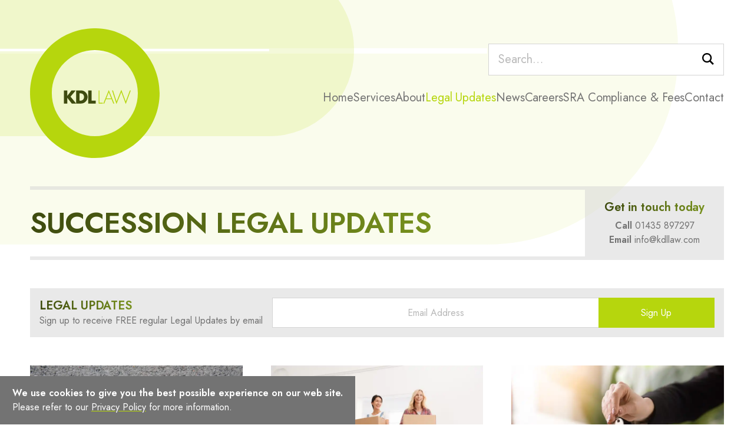

--- FILE ---
content_type: text/html; charset=UTF-8
request_url: https://www.kdllaw.com/legal-updates/categories/succession
body_size: 4915
content:
<!DOCTYPE html>
<html data-fold="above" data-portal="inactive" data-header="visible" data-animation="playing" data-script="disabled"
    lang="en-GB"
    dir="ltr">
<head>
    
    
    <meta charset="utf-8">
    <meta name="viewport" content="width=device-width, initial-scale=1">

    
    <title>Succession – KDL Law</title>
    <meta name="description" content="">
    <meta name="robots" content="">
    <meta property="og:title" content="Succession">
    <meta property="og:site_name" content="KDL Law">
    <meta property="og:url" content="https://www.kdllaw.com/legal-updates/categories/succession">
    <meta property="og:description" content="">
    <meta property="og:image" content="https://www.kdllaw.com/assets/logos/logo-1656356474.svg">
    <meta property="og:type" content="website">
    <meta property="fb:app_id" content="">
    <meta name="twitter:site" content="">
    <meta name="twitter:card" content="summary">
    <link rel="canonical" href="">

    
    <link rel="apple-touch-icon" sizes="180x180" href="https://www.kdllaw.com/apple-touch-icon.png">
    <link rel="icon" type="image/png" sizes="32x32" href="https://www.kdllaw.com/favicon-32x32.png">
    <link rel="icon" type="image/png" sizes="16x16" href="https://www.kdllaw.com/favicon-16x16.png">
    <meta name="msapplication-TileColor" content="">
    <meta name="theme-color" content="#b6d60d">
    <link rel="manifest" href="https://www.kdllaw.com/manifest.json">

    
    <script>
        document.documentElement.dataset.script = 'enabled';
        window.config = {"url":"https:\/\/www.kdllaw.com","recaptcha_site_key":"","google_api_key":"","mapbox_access_token":""};
    </script>
    <style>
        [x-cloak] { display: none !important; }
        [x-reveal\:conceal] { visibility: hidden !important; }
    </style>
    <noscript><style>
        [x-reveal\:conceal] { visibility: visible !important; }
    </style></noscript>
    <link rel="preconnect" href="https://fonts.googleapis.com">
    <link rel="preconnect" href="https://fonts.gstatic.com" crossorigin>
    <link href="https://fonts.googleapis.com/css2?family=Bakbak+One&family=Jost:wght@400;600&display=swap" rel="stylesheet">
    <link rel="preload" as="style" href="https://www.kdllaw.com/build/assets/app.1642b35a.css" /><link rel="preload" as="style" href="https://www.kdllaw.com/build/assets/app.a1ae07b3.css" /><link rel="modulepreload" href="https://www.kdllaw.com/build/assets/app.48e71b83.js" /><link rel="stylesheet" href="https://www.kdllaw.com/build/assets/app.1642b35a.css" /><link rel="stylesheet" href="https://www.kdllaw.com/build/assets/app.a1ae07b3.css" /><script type="module" src="https://www.kdllaw.com/build/assets/app.48e71b83.js"></script>
    
    <link rel="alternate" type="application/atom+xml" title="KDL News"  href="/news/feed/atom" />
<link rel="alternate" type="application/rss+xml" title="KDL News"  href="/news/feed" />
<link rel="alternate" type="application/atom+xml" title="KDL Legal Updates"  href="/legal-updates/feed/atom" />
<link rel="alternate" type="application/rss+xml" title="KDL Legal Updates"  href="/legal-updates/feed" />

    
    
    <!-- Google tag (gtag.js) -->
<script async src="https://www.googletagmanager.com/gtag/js?id=G-TDEJ0S64PG"></script>
<script>
  window.dataLayer = window.dataLayer || [];
  function gtag(){dataLayer.push(arguments);}
  gtag('js', new Date());

  gtag('config', 'G-TDEJ0S64PG');
</script>

</head>
<body>

    
    <a class="button app-link-main print:hidden" href="#main">   Skip to main content   </a>      <div class="layout">     <div class="header-rings print:hidden"><div></div></div> <div class="header-before print:hidden"></div>     <div id="header" x-data="spy" x-intersect:enter="enter" x-intersect:leave="leave"> </div>   <header class="header print:hidden" role="banner" id="header" x-data="" x-measure.self.root> <a href="https://www.kdllaw.com" class="header-logo">     <svg style="--object-width; --object-aspect;" class="graphic g-logo" id="cid-3-title" viewBox="0 0 567 567" role="img" aria-labelledby=&quot;cid-3-title&quot;>  <title id="cid-3-title">(home page)</title>  <path d="m182.59 329-19.34-24.84V329h-14.86v-57.29h14.87v23.63l18.13-23.63h18.39l-22.69 27.16L201.93 329h-19.34Z" fill="#3e4b0f" fill-rule="nonzero"/><path d="M223.67 329h-22v-57.29h22c15.12 0 28.19 13.23 28.19 28.62S238.79 329 223.67 329ZM220 284.34h-3.44v32.06H220c9.88 0 16.33-6.36 16.33-16.07s-6.47-15.99-16.33-15.99Z" fill="#3e4b0f" fill-rule="nonzero"/><path d="M254.61 329v-57.29h14.87v44.69h17.87V329h-32.74Z" fill="#3e4b0f" fill-rule="nonzero"/><path d="M300.07 329v-57.29h3.7v53.88h14.52V329h-18.22Z" fill="#b6d60d" fill-rule="nonzero"/><path d="m364.26 329-7.56-18.82h-24.41L324.65 329h-4.12l24.06-59 23.89 59h-4.22Zm-19.68-49.41-10.91 27.16h21.66l-10.75-27.16Z" fill="#b6d60d" fill-rule="nonzero"/><path d="m418.75 331.18-19.42-52-21.31 52-19.25-59.47H363l15.55 48.47 20.8-51.56 19.42 51.56 17.87-48.47h4.21l-22.1 59.47Z" fill="#b6d60d" fill-rule="nonzero"/><path d="M283.47 566.93h-.067c-155.502 0-283.46-127.958-283.46-283.46C-.057 208.304 29.841 136.141 83 83 136.144 29.856 208.299-.031 283.455-.031c155.516 0 283.486 127.97 283.486 283.486 0 75.156-29.887 147.311-83.031 200.455-53.023 53.311-125.25 83.227-200.44 83.02Zm0-471.68c-103.79 0-188.22 84.44-188.22 188.22s84.44 188.21 188.22 188.21 188.22-84.43 188.22-188.21S387.25 95.25 283.47 95.25Z" fill="#b6d60d" class="v-ring" fill-rule="nonzero"/> </svg>      </a> <div class="header-inner"> <form action="https://www.kdllaw.com/search" class="header-search control">     <input class="input-search size-lg" name="q" value="" placeholder="Search…" type="search">          <button type="submit" class="button size-lg look-input">       <svg style="--object-width; --object-aspect;" class="graphic g-search icon" id="cid-4-title" viewBox="0 0 24 24" role="presentation" >  <path d="M23.809 21.646l-6.205-6.205c1.167-1.605 1.857-3.579 1.857-5.711 0-5.365-4.365-9.73-9.731-9.73-5.365 0-9.73 4.365-9.73 9.73 0 5.366 4.365 9.73 9.73 9.73 2.034 0 3.923-.627 5.487-1.698l6.238 6.238 2.354-2.354zm-20.955-11.916c0-3.792 3.085-6.877 6.877-6.877s6.877 3.085 6.877 6.877-3.085 6.877-6.877 6.877c-3.793 0-6.877-3.085-6.877-6.877z"/> </svg>      <span class="invisible-block">Search</span>   </button>       </form>     <nav class="header-nav" aria-label="Main">  <ul class="menu depth-0 look-header">   <li x-data="{ active: false }" x-on:mouseenter="active = true" x-on:mouseleave="active = false"> <a class="menu-item" href="https://www.kdllaw.com"> Home </a>  </li>   <li x-data="{ active: false }" x-on:mouseenter="active = true" x-on:mouseleave="active = false"> <span data-has-children="data-has-children" class="menu-item"> Services </span>      <ul class="menu depth-1" x-show="active" x-cloak="x-cloak" x-transition.opacity.scale.origin.top="">   <li> <a class="menu-item" data-has-parent="data-has-parent" href="https://www.kdllaw.com/services/arrears-recovery"> Arrears Recovery </a >  </li>   <li> <a class="menu-item" data-has-parent="data-has-parent" href="https://www.kdllaw.com/services/leasehold-property-disputes"> Leasehold Property Disputes </a >  </li>   <li> <a class="menu-item" data-has-parent="data-has-parent" href="https://www.kdllaw.com/services/freehold-property-and-estate-charge-disputes"> Freehold Property &amp; Estate Charge Disputes </a >  </li>   <li> <a class="menu-item" data-has-parent="data-has-parent" href="https://www.kdllaw.com/services/management-advice"> Management Advice </a >  </li>   <li> <a class="menu-item" data-has-parent="data-has-parent" href="https://www.kdllaw.com/services/block-management-disputes"> Block Management Disputes </a >  </li>   <li> <a class="menu-item" data-has-parent="data-has-parent" href="https://www.kdllaw.com/services/tenancy"> Tenancy </a >  </li>  </ul>    </li>   <li x-data="{ active: false }" x-on:mouseenter="active = true" x-on:mouseleave="active = false"> <span data-has-children="data-has-children" class="menu-item"> About </span>      <ul class="menu depth-1" x-show="active" x-cloak="x-cloak" x-transition.opacity.scale.origin.top="">   <li> <a class="menu-item" data-has-parent="data-has-parent" href="https://www.kdllaw.com/about/kdl-law"> KDL Law </a >  </li>   <li> <a class="menu-item" data-has-parent="data-has-parent" href="https://www.kdllaw.com/about/meet-the-team"> Meet the Team </a >  </li>  </ul>       </li>   <li x-data="{ active: false }" x-on:mouseenter="active = true" x-on:mouseleave="active = false"> <a class="menu-item" data-parent="data-parent" href="https://www.kdllaw.com/legal-updates"> Legal Updates </a>  </li>   <li x-data="{ active: false }" x-on:mouseenter="active = true" x-on:mouseleave="active = false"> <a class="menu-item" href="https://www.kdllaw.com/news"> News </a>  </li>   <li x-data="{ active: false }" x-on:mouseenter="active = true" x-on:mouseleave="active = false"> <a class="menu-item" href="https://www.kdllaw.com/careers"> Careers </a>  </li>   <li x-data="{ active: false }" x-on:mouseenter="active = true" x-on:mouseleave="active = false"> <span data-has-children="data-has-children" class="menu-item"> SRA Compliance &amp; Fees </span>      <ul class="menu depth-1" x-show="active" x-cloak="x-cloak" x-transition.opacity.scale.origin.top="">   <li> <a class="menu-item" data-has-parent="data-has-parent" href="https://www.kdllaw.com/sra-compliance-and-fees/terms-of-usage"> Terms of Usage </a >  </li>   <li> <a class="menu-item" data-has-parent="data-has-parent" href="https://www.kdllaw.com/sra-compliance-and-fees/privacy-policy"> Privacy Policy </a >  </li>   <li> <a class="menu-item" data-has-parent="data-has-parent" href="https://www.kdllaw.com/sra-compliance-and-fees/pricing"> Pricing </a >  </li>   <li> <a class="menu-item" data-has-parent="data-has-parent" href="https://www.kdllaw.com/sra-compliance-and-fees/service-charge-recovery-fees"> Service Charge Recovery - A Guide as to Likely Charges and Timings </a >  </li>   <li> <a class="menu-item" data-has-parent="data-has-parent" href="https://www.kdllaw.com/sra-compliance-and-fees/hourly-fee-rates"> Hourly Fee rates </a >  </li>   <li> <a class="menu-item" data-has-parent="data-has-parent" href="https://www.kdllaw.com/sra-compliance-and-fees/complaints-procedure"> Complaints Procedure </a >  </li>  </ul>       </li>   <li x-data="{ active: false }" x-on:mouseenter="active = true" x-on:mouseleave="active = false"> <a class="menu-item" href="https://www.kdllaw.com/contact"> Contact </a>  </li>  </ul>  </nav>       <a class="button header-magnify look-plain size-lg" href="#portal" x-data="headerMagnify" x-on:click.prevent="toggle">       <svg style="--object-width; --object-aspect;" class="graphic g-search icon" id="cid-5-title" viewBox="0 0 24 24" role="presentation" >  <path d="M23.809 21.646l-6.205-6.205c1.167-1.605 1.857-3.579 1.857-5.711 0-5.365-4.365-9.73-9.731-9.73-5.365 0-9.73 4.365-9.73 9.73 0 5.366 4.365 9.73 9.73 9.73 2.034 0 3.923-.627 5.487-1.698l6.238 6.238 2.354-2.354zm-20.955-11.916c0-3.792 3.085-6.877 6.877-6.877s6.877 3.085 6.877 6.877-3.085 6.877-6.877 6.877c-3.793 0-6.877-3.085-6.877-6.877z"/> </svg>         </a>             <a class="button header-menu look-plain size-lg" href="#portal" x-data="headerMenu" x-on:click.prevent="toggle" x-bind:data-active="active">       <svg style="--object-width; --object-aspect;" class="graphic g-menu icon" id="cid-6-title" viewBox="0 0 100 74" role="presentation" >  <path d="M0 0h100v8H0z"/>
    <path d="M0 33h100v8H0z"/>
    <path d="M0 33h100v8H0z"/>
    <path d="M0 66h100v8H0z"/> </svg>      Menu   </a>         </div> </header> <div class="header-after print:hidden"></div>          <div class="portal" id="portal" role="dialog" aria-modal="true" x-data="portal" x-show="active" x-transition.opacity x-trap.inert.noscroll="active" x-on:portal-toggle.window="toggle" x-on:portal-focus.window="focus" x-on:keydown.escape.prevent.stop="close" x-cloak> <form action="https://www.kdllaw.com/search" class="portal-search control">     <input class="input-search size-lg" name="q" value="" placeholder="Search…" x-ref="search" type="search">       <button type="submit" class="button size-lg look-input">       <svg style="--object-width; --object-aspect;" class="graphic g-search icon" id="cid-7-title" viewBox="0 0 24 24" role="presentation" >  <path d="M23.809 21.646l-6.205-6.205c1.167-1.605 1.857-3.579 1.857-5.711 0-5.365-4.365-9.73-9.731-9.73-5.365 0-9.73 4.365-9.73 9.73 0 5.366 4.365 9.73 9.73 9.73 2.034 0 3.923-.627 5.487-1.698l6.238 6.238 2.354-2.354zm-20.955-11.916c0-3.792 3.085-6.877 6.877-6.877s6.877 3.085 6.877 6.877-3.085 6.877-6.877 6.877c-3.793 0-6.877-3.085-6.877-6.877z"/> </svg>      <span class="invisible-block">Search</span>   </button>       </form>     <nav  aria-label="Main">      <ul class="menu depth-0 look-portal">   <li> <a class="menu-item" href="https://www.kdllaw.com"> Home </a >  </li>   <li> <span data-has-children="data-has-children" class="menu-item"> Services </span >      <ul class="menu depth-1">   <li> <a class="menu-item" data-has-parent="data-has-parent" href="https://www.kdllaw.com/services/arrears-recovery"> Arrears Recovery </a >  </li>   <li> <a class="menu-item" data-has-parent="data-has-parent" href="https://www.kdllaw.com/services/leasehold-property-disputes"> Leasehold Property Disputes </a >  </li>   <li> <a class="menu-item" data-has-parent="data-has-parent" href="https://www.kdllaw.com/services/freehold-property-and-estate-charge-disputes"> Freehold Property &amp; Estate Charge Disputes </a >  </li>   <li> <a class="menu-item" data-has-parent="data-has-parent" href="https://www.kdllaw.com/services/management-advice"> Management Advice </a >  </li>   <li> <a class="menu-item" data-has-parent="data-has-parent" href="https://www.kdllaw.com/services/block-management-disputes"> Block Management Disputes </a >  </li>   <li> <a class="menu-item" data-has-parent="data-has-parent" href="https://www.kdllaw.com/services/tenancy"> Tenancy </a >  </li>  </ul>    </li>   <li> <span data-has-children="data-has-children" class="menu-item"> About </span >      <ul class="menu depth-1">   <li> <a class="menu-item" data-has-parent="data-has-parent" href="https://www.kdllaw.com/about/kdl-law"> KDL Law </a >  </li>   <li> <a class="menu-item" data-has-parent="data-has-parent" href="https://www.kdllaw.com/about/meet-the-team"> Meet the Team </a >  </li>  </ul>       </li>   <li> <a class="menu-item" data-parent="data-parent" href="https://www.kdllaw.com/legal-updates"> Legal Updates </a >  </li>   <li> <a class="menu-item" href="https://www.kdllaw.com/news"> News </a >  </li>   <li> <a class="menu-item" href="https://www.kdllaw.com/careers"> Careers </a >  </li>   <li> <span data-has-children="data-has-children" class="menu-item"> SRA Compliance &amp; Fees </span >      <ul class="menu depth-1">   <li> <a class="menu-item" data-has-parent="data-has-parent" href="https://www.kdllaw.com/sra-compliance-and-fees/terms-of-usage"> Terms of Usage </a >  </li>   <li> <a class="menu-item" data-has-parent="data-has-parent" href="https://www.kdllaw.com/sra-compliance-and-fees/privacy-policy"> Privacy Policy </a >  </li>   <li> <a class="menu-item" data-has-parent="data-has-parent" href="https://www.kdllaw.com/sra-compliance-and-fees/pricing"> Pricing </a >  </li>   <li> <a class="menu-item" data-has-parent="data-has-parent" href="https://www.kdllaw.com/sra-compliance-and-fees/service-charge-recovery-fees"> Service Charge Recovery - A Guide as to Likely Charges and Timings </a >  </li>   <li> <a class="menu-item" data-has-parent="data-has-parent" href="https://www.kdllaw.com/sra-compliance-and-fees/hourly-fee-rates"> Hourly Fee rates </a >  </li>   <li> <a class="menu-item" data-has-parent="data-has-parent" href="https://www.kdllaw.com/sra-compliance-and-fees/complaints-procedure"> Complaints Procedure </a >  </li>  </ul>       </li>   <li> <a class="menu-item" href="https://www.kdllaw.com/contact"> Contact </a >  </li>  </ul>    </nav>      </div>          <main class="main" id="main"> <div class="lg:grid lg:grid-cols-5 lg:grid-rows-auto"> <div class="col-span-4"> <div class="border-y-[6px] border-skin-line/50 lg:pr-16 flex flex-wrap gap-6 justify-between items-center py-6"> <h1 class="text-face-4xl text-gradient uppercase py-2"><span class="font-face-bold">Succession Legal Updates</span></h1>  </div> </div> <div class="bg-skin-line/50 flex p-4"> <div class="m-auto text-center space-y-1.5"> <p class="text-face-lg font-face-bold text-gradient">Get in touch today</p> <p class="text-face-base"> <strong>Call</strong> <a href="tel:01435 897297">01435 897297</a><br> <strong>Email</strong> <a href="mailto:info@kdllaw.com">info@kdllaw.com</a> </p> </div> </div> <div class="col-span-5 pt-eaves space-y-8"> <div class="bg-skin-line/50 p-4 flex flex-wrap gap-4 !mb-eaves"> <div class="pr-4"> <h2 class="text-face-lg uppercase font-face-bold text-gradient">Legal Updates</h2> <p>Sign up to receive FREE regular Legal Updates by email</p> </div> <form action="https://www.kdllaw.com/!/forms/legal-updates" class="grow flex flex-wrap" method="post">     <input class="input-email border-r-0 text-center grow-[3] !basis-auto !w-auto" name="email" placeholder="Email Address" type="email">          <button type="submit" class="button color-primary grow-[1] whitespace-nowrap">   Sign Up   </button>       <input name="radiofax" value=""> <input type="hidden" name="_error_redirect" value="https://www.kdllaw.com/legal-updates/sign-up"> <input type="hidden" name="_error_redirect" value="https://www.kdllaw.com/legal-updates/sign-up"> <input type="hidden" name="_token" value="RQhS4A1b5nV4FGytl5dEUtYAUQI6Z4blUweLr6ty"> </form> </div> <div class="section"> <div class="space-y-12"> <div class="grid lg:grid-cols-3 gap-12"> <a href="/legal-updates/how-not-to-deal-with-joint-tenancies" class="group">     <picture style="--object-width; --object-aspect;" class="image">    <source srcset="https://www.kdllaw.com/storage/generate/assets/arrows-separating.jpg/d3f0f67503e0bc797b2508451ca5c14f.webp?id=1741205505" type="image/webp">  <source srcset="https://www.kdllaw.com/storage/generate/assets/arrows-separating.jpg/b37eba5afab016e8fb129385603ccc43.jpg?id=1683190474" type="image/jpeg">   <img src="https://www.kdllaw.com/storage/generate/assets/arrows-separating.jpg/b37eba5afab016e8fb129385603ccc43.jpg?id=1683190474" width="400" height="300" loading="lazy" alt=""> </picture>   <div class="mt-4 space-y-3"> <div> <h2 class="text-face-lg face-heading font-face-normal">How not to deal with joint tenancies</h2> <p class="text-face-sm text-skin text-opacity-70 mt-2">4th May 2023</p> </div> </div> </a><a href="/legal-updates/tenancy-deposits-in-respect-of-shared-houses-and-the-problems-they-can-cause" class="group">     <picture style="--object-width; --object-aspect;" class="image">    <source srcset="https://www.kdllaw.com/storage/generate/assets/photos/shutterstock_710813083.jpg/ac5f1dd01db345bdd1b05cce121e2b07.webp?id=1741112811" type="image/webp">  <source srcset="https://www.kdllaw.com/storage/generate/assets/photos/shutterstock_710813083.jpg/ebfc8901d8ffe4512adfc6e5c54bf617.jpg?id=1662735250" type="image/jpeg">   <img src="https://www.kdllaw.com/storage/generate/assets/photos/shutterstock_710813083.jpg/ebfc8901d8ffe4512adfc6e5c54bf617.jpg?id=1662735250" width="400" height="300" loading="lazy" alt=""> </picture>   <div class="mt-4 space-y-3"> <div> <h2 class="text-face-lg face-heading font-face-normal">Tenancy deposits in respect of shared houses and the problems they can cause</h2> <p class="text-face-sm text-skin text-opacity-70 mt-2">7th October 2021</p> </div> </div> </a><a href="/legal-updates/tenancy-rights-of-succession" class="group">     <picture style="--object-width; --object-aspect;" class="image">    <source srcset="https://www.kdllaw.com/storage/generate/assets/photos/shutterstock_630815573.jpg/b002dd9db2c591d95be24e89679ed4be.webp?id=1741210660" type="image/webp">  <source srcset="https://www.kdllaw.com/storage/generate/assets/photos/shutterstock_630815573.jpg/55cefe04c70e614719699a0fdeb70739.jpg?id=1662734036" type="image/jpeg">   <img src="https://www.kdllaw.com/storage/generate/assets/photos/shutterstock_630815573.jpg/55cefe04c70e614719699a0fdeb70739.jpg?id=1662734036" width="400" height="300" loading="lazy" alt=""> </picture>   <div class="mt-4 space-y-3"> <div> <h2 class="text-face-lg face-heading font-face-normal">Tenancy rights of succession</h2> <p class="text-face-sm text-skin text-opacity-70 mt-2">17th March 2021</p> </div> </div> </a> </div>      <div class="pagination">     <a class="button pagination-prev look-ghost size-sm" data-disabled="data-disabled">   <svg style="--object-width; --object-aspect;" class="graphic g-arrow icon w-4 rotate-180" id="cid-1-title" viewBox="0 0 24 24" role="presentation" >  <path d="M7.33 24l-2.83-2.829 9.339-9.175-9.339-9.167 2.83-2.829 12.17 11.996z"/> </svg>        Previous   </a>      <div class="pagination-pages">        <a class="button pagination-page look-number look-ghost size-sm" href="https://www.kdllaw.com/legal-updates/categories/succession" data-active="data-active">   1   </a>            </div>     <a class="button pagination-next look-ghost size-sm" data-disabled="data-disabled">   Next     <svg style="--object-width; --object-aspect;" class="graphic g-arrow icon w-4" id="cid-2-title" viewBox="0 0 24 24" role="presentation" >  <path d="M7.33 24l-2.83-2.829 9.339-9.175-9.339-9.167 2.83-2.829 12.17 11.996z"/> </svg>   </a>      </div>       </div> </div> <div class="bg-skin-line/50 p-4 flex flex-wrap gap-4 !mb-eaves"> <div class="pr-4"> <h2 class="text-face-lg uppercase font-face-bold text-gradient">Legal Updates</h2> <p>Sign up to receive FREE regular Legal Updates by email</p> </div> <form action="https://www.kdllaw.com/!/forms/legal-updates" class="grow flex flex-wrap" method="post">     <input class="input-email border-r-0 text-center grow-[3] !basis-auto !w-auto" name="email" placeholder="Email Address" type="email">          <button type="submit" class="button color-primary grow-[1] whitespace-nowrap">   Sign Up   </button>       <input name="radiofax" value=""> <input type="hidden" name="_error_redirect" value="https://www.kdllaw.com/legal-updates/sign-up"> <input type="hidden" name="_error_redirect" value="https://www.kdllaw.com/legal-updates/sign-up"> <input type="hidden" name="_token" value="RQhS4A1b5nV4FGytl5dEUtYAUQI6Z4blUweLr6ty"> </form> </div>      <hr class="rule" />      <div class="flex">     <a class="button size-lg mr-auto look-ghost" href="https://www.kdllaw.com">   Go Back   </a>             <a class="button size-lg ml-auto" href="/contact">   Get In Touch   </a>         </div>  </div> </div> </main>          <footer class="footer print:hidden" role="contentinfo"> <div class="space-y-6"> <div class="flex flex-wrap gap-y-4 gap-x-12 text-face-2xl"> <p><strong>CALL</strong><br><a class="underline underline-offset-4 decoration-white/20" href="tel:01435 897297" class="external">01435 897297</a></p> <p><strong>EMAIL</strong><br><a class="underline underline-offset-4 decoration-white/20" href="mailto:info@kdllaw.com" class="external">info@kdllaw.com</a></p> </div> <div class="text look-small"> <p>KDL Law is Authorised and Regulated by the Solicitors Regulation Authority under Registration No: 812745.<br>KDL Law is a trading name of KDL Law Limited: Registered in England and Wales under company No: 12481401.</p><p>Registered Office: The Old Press, Streatfield Road, Heathfield TN21 8LA. VAT Registration No: 110 2824 68.</p><p>A list of our Directors can be inspected at our Registered Office.<br>This firm is a Limited Company and when we use the word “Partner” we refer to a director, employee or consultant of KDL Law Limited.</p> </div> </div> <div> <div style="width:275px;height:163px;"><div style="position: relative;padding-bottom: 59.1%;height: auto;overflow: hidden;"><iframe frameborder="0" scrolling="no" allowTransparency="true" src="https://cdn.yoshki.com/iframe/55849r.html" style="border:0px; margin:0px; padding:0px; backgroundColor:transparent; top:0px; left:0px; width:100%; height:100%; position: absolute;"></iframe></div></div>     <nav class="mt-4" aria-label="Informaton">  <ul class="menu depth-0 look-horizontal justify-center">   <li> <a class="menu-item" href="https://www.kdllaw.com/sra-compliance-and-fees/terms-of-usage"> Terms of Usage </a >  </li>   <li> <a class="menu-item" href="https://www.kdllaw.com/sra-compliance-and-fees/privacy-policy"> Privacy Policy </a >  </li>  </ul>  </nav>   </div> </footer>      </div>     <a class="button app-link-top print:hidden" href="#">   Back to top   </a>         <div class="notice look-cookie" x-data="{ active: true }" x-init="setTimeout(() => active = false, 10000)" x-show="active" x-transition.opacity> <div class="text"> <p><strong>We use cookies to give you the best possible experience on our web site.<br></strong>Please refer to our <a href="/sra-compliance-and-fees/privacy-policy">Privacy Policy</a> for more information.</p> </div> </div>             </body> </html>      

--- FILE ---
content_type: text/css
request_url: https://www.kdllaw.com/build/assets/app.1642b35a.css
body_size: 11554
content:
*,:before,:after{box-sizing:border-box;border-width:0;border-style:solid;border-color:#e5e5e5}:before,:after{--tw-content: ""}html{line-height:1.5;-webkit-text-size-adjust:100%;tab-size:4;font-family:ui-sans-serif,system-ui,-apple-system,BlinkMacSystemFont,Segoe UI,Roboto,Helvetica Neue,Arial,Noto Sans,sans-serif,"Apple Color Emoji","Segoe UI Emoji",Segoe UI Symbol,"Noto Color Emoji"}body{margin:0;line-height:inherit}hr{height:0;color:inherit;border-top-width:1px}abbr:where([title]){text-decoration:underline;-webkit-text-decoration:underline dotted currentColor;text-decoration:underline dotted currentColor}h1,h2,h3,h4,h5,h6{font-size:inherit;font-weight:inherit}a{color:inherit;text-decoration:inherit}b,strong{font-weight:bolder}code,kbd,samp,pre{font-family:ui-monospace,SFMono-Regular,Menlo,Monaco,Consolas,Liberation Mono,Courier New,monospace;font-size:1em}small{font-size:80%}sub,sup{font-size:75%;line-height:0;position:relative;vertical-align:baseline}sub{bottom:-.25em}sup{top:-.5em}table{text-indent:0;border-color:inherit;border-collapse:collapse}button,input,optgroup,select,textarea{font-family:inherit;font-size:100%;font-weight:inherit;line-height:inherit;color:inherit;margin:0;padding:0}button,select{text-transform:none}button,[type=button],[type=reset],[type=submit]{-webkit-appearance:button;background-color:transparent;background-image:none}:-moz-focusring{outline:auto}:-moz-ui-invalid{box-shadow:none}progress{vertical-align:baseline}::-webkit-inner-spin-button,::-webkit-outer-spin-button{height:auto}[type=search]{-webkit-appearance:textfield;outline-offset:-2px}::-webkit-search-decoration{-webkit-appearance:none}::-webkit-file-upload-button{-webkit-appearance:button;font:inherit}summary{display:list-item}blockquote,dl,dd,h1,h2,h3,h4,h5,h6,hr,figure,p,pre{margin:0}fieldset{margin:0;padding:0}legend{padding:0}ol,ul,menu{list-style:none;margin:0;padding:0}textarea{resize:vertical}input::placeholder,textarea::placeholder{opacity:1;color:#a3a3a3}button,[role=button]{cursor:pointer}:disabled{cursor:default}img,svg,video,canvas,audio,iframe,embed,object{display:block;vertical-align:middle}img,video{max-width:100%;height:auto}[type=text],[type=email],[type=url],[type=password],[type=number],[type=date],[type=datetime-local],[type=month],[type=search],[type=tel],[type=time],[type=week],[multiple],textarea,select{-webkit-appearance:none;appearance:none;background-color:#fff;border-color:#737373;border-width:1px;border-radius:0;padding:.5rem .75rem;font-size:1rem;line-height:1.5rem;--tw-shadow: 0 0 #0000}[type=text]:focus,[type=email]:focus,[type=url]:focus,[type=password]:focus,[type=number]:focus,[type=date]:focus,[type=datetime-local]:focus,[type=month]:focus,[type=search]:focus,[type=tel]:focus,[type=time]:focus,[type=week]:focus,[multiple]:focus,textarea:focus,select:focus{outline:2px solid transparent;outline-offset:2px;--tw-ring-inset: var(--tw-empty, );--tw-ring-offset-width: 0px;--tw-ring-offset-color: #fff;--tw-ring-color: #2563eb;--tw-ring-offset-shadow: var(--tw-ring-inset) 0 0 0 var(--tw-ring-offset-width) var(--tw-ring-offset-color);--tw-ring-shadow: var(--tw-ring-inset) 0 0 0 calc(1px + var(--tw-ring-offset-width)) var(--tw-ring-color);box-shadow:var(--tw-ring-offset-shadow),var(--tw-ring-shadow),var(--tw-shadow);border-color:#2563eb}input::placeholder,textarea::placeholder{color:#737373;opacity:1}::-webkit-datetime-edit-fields-wrapper{padding:0}::-webkit-date-and-time-value{min-height:1.5em}::-webkit-datetime-edit,::-webkit-datetime-edit-year-field,::-webkit-datetime-edit-month-field,::-webkit-datetime-edit-day-field,::-webkit-datetime-edit-hour-field,::-webkit-datetime-edit-minute-field,::-webkit-datetime-edit-second-field,::-webkit-datetime-edit-millisecond-field,::-webkit-datetime-edit-meridiem-field{padding-top:0;padding-bottom:0}select{background-image:url("data:image/svg+xml,%3csvg xmlns='http://www.w3.org/2000/svg' fill='none' viewBox='0 0 20 20'%3e%3cpath stroke='%23737373' stroke-linecap='round' stroke-linejoin='round' stroke-width='1.5' d='M6 8l4 4 4-4'/%3e%3c/svg%3e");background-position:right .5rem center;background-repeat:no-repeat;background-size:1.5em 1.5em;padding-right:2.5rem;-webkit-print-color-adjust:exact;color-adjust:exact}[multiple]{background-image:initial;background-position:initial;background-repeat:unset;background-size:initial;padding-right:.75rem;-webkit-print-color-adjust:unset;color-adjust:unset}[type=checkbox],[type=radio]{-webkit-appearance:none;appearance:none;padding:0;-webkit-print-color-adjust:exact;color-adjust:exact;display:inline-block;vertical-align:middle;background-origin:border-box;-webkit-user-select:none;user-select:none;flex-shrink:0;height:1rem;width:1rem;color:#2563eb;background-color:#fff;border-color:#737373;border-width:1px;--tw-shadow: 0 0 #0000}[type=checkbox]{border-radius:0}[type=radio]{border-radius:100%}[type=checkbox]:focus,[type=radio]:focus{outline:2px solid transparent;outline-offset:2px;--tw-ring-inset: var(--tw-empty, );--tw-ring-offset-width: 2px;--tw-ring-offset-color: #fff;--tw-ring-color: #2563eb;--tw-ring-offset-shadow: var(--tw-ring-inset) 0 0 0 var(--tw-ring-offset-width) var(--tw-ring-offset-color);--tw-ring-shadow: var(--tw-ring-inset) 0 0 0 calc(2px + var(--tw-ring-offset-width)) var(--tw-ring-color);box-shadow:var(--tw-ring-offset-shadow),var(--tw-ring-shadow),var(--tw-shadow)}[type=checkbox]:checked,[type=radio]:checked{border-color:transparent;background-color:currentColor;background-size:100% 100%;background-position:center;background-repeat:no-repeat}[type=checkbox]:checked{background-image:url("data:image/svg+xml,%3csvg viewBox='0 0 16 16' fill='white' xmlns='http://www.w3.org/2000/svg'%3e%3cpath d='M12.207 4.793a1 1 0 010 1.414l-5 5a1 1 0 01-1.414 0l-2-2a1 1 0 011.414-1.414L6.5 9.086l4.293-4.293a1 1 0 011.414 0z'/%3e%3c/svg%3e")}[type=radio]:checked{background-image:url("data:image/svg+xml,%3csvg viewBox='0 0 16 16' fill='white' xmlns='http://www.w3.org/2000/svg'%3e%3ccircle cx='8' cy='8' r='3'/%3e%3c/svg%3e")}[type=checkbox]:checked:hover,[type=checkbox]:checked:focus,[type=radio]:checked:hover,[type=radio]:checked:focus{border-color:transparent;background-color:currentColor}[type=checkbox]:indeterminate{background-image:url("data:image/svg+xml,%3csvg xmlns='http://www.w3.org/2000/svg' fill='none' viewBox='0 0 16 16'%3e%3cpath stroke='white' stroke-linecap='round' stroke-linejoin='round' stroke-width='2' d='M4 8h8'/%3e%3c/svg%3e");border-color:transparent;background-color:currentColor;background-size:100% 100%;background-position:center;background-repeat:no-repeat}[type=checkbox]:indeterminate:hover,[type=checkbox]:indeterminate:focus{border-color:transparent;background-color:currentColor}[type=file]{background:unset;border-color:inherit;border-width:0;border-radius:0;padding:0;font-size:unset;line-height:inherit}[type=file]:focus{outline:1px auto -webkit-focus-ring-color}:root{--bounds: 1200px;--margin: 4vw;--gutter: 4vw;--eaves: max(2rem, min(calc(2rem + 1 * ((100vw - 320px) / 880 * 16)), 3rem));--radius: 0px;--layer-modal: 500;--layer-utility: 400;--layer-header: 300;--layer-portal: 200;--layer-notice: 100;--layer-rings: -1;--header-height: 160px;--logo-width: max(150px, min(calc(150px + 70 * ((100vw - 320px) / 880 * 1)), 220px));--clearance: calc(var(--header-height) + var(--eaves))}@media screen and (min-width: 1304px){:root{--gutter:calc(50vw - 600px)}}:root{--face-family: Jost,ui-sans-serif,system-ui,-apple-system,BlinkMacSystemFont,"Segoe UI",Roboto,"Helvetica Neue",Arial,"Noto Sans",sans-serif,"Apple Color Emoji","Segoe UI Emoji","Segoe UI Symbol","Noto Color Emoji";--face-weight-normal: 400;--face-weight-bold: 600;--face-size-xs-value: max(.75614rem, min(calc(.75614rem + -.11614 * ((100vw - 320px) / 880 * 16)), .64rem));--face-size-xs-line-height: 1.7996;--face-size-xs-letter-spacing: .00802em;--face-size-sm-value: max(.86957rem, min(calc(.86957rem + -.06957 * ((100vw - 320px) / 880 * 16)), .8rem));--face-size-sm-line-height: 1.43659;--face-size-sm-letter-spacing: .004em;--face-size-base-value: max(1rem, min(calc(1rem + 0*(100vw - 320px)), 1rem));--face-size-base-line-height: 1.5;--face-size-base-letter-spacing: 0em;--face-size-lg-value: max(1.15rem, min(calc(1.15rem + .1 * ((100vw - 320px) / 880 * 16)), 1.25rem));--face-size-lg-line-height: 1.37719;--face-size-lg-letter-spacing: -.00398em;--face-size-xl-value: max(1.3225rem, min(calc(1.3225rem + .24 * ((100vw - 320px) / 880 * 16)), 1.5625rem));--face-size-xl-line-height: 1.26947;--face-size-xl-letter-spacing: -.00795em;--face-size-2xl-value: max(1.52087rem, min(calc(1.52087rem + .43226 * ((100vw - 320px) / 880 * 16)), 1.95313rem));--face-size-2xl-line-height: 1.17497;--face-size-2xl-letter-spacing: -.0119em;--face-size-3xl-value: max(1.74901rem, min(calc(1.74901rem + .6924 * ((100vw - 320px) / 880 * 16)), 2.44141rem));--face-size-3xl-line-height: 1.09208;--face-size-3xl-letter-spacing: -.01584em;--face-size-4xl-value: max(2.01136rem, min(calc(2.01136rem + 1.0404 * ((100vw - 320px) / 880 * 16)), 3.05176rem));--face-size-4xl-line-height: 1.01937;--face-size-4xl-letter-spacing: -.01976em;--face-size-5xl-value: max(2.31306rem, min(calc(2.31306rem + 1.50164 * ((100vw - 320px) / 880 * 16)), 3.8147rem));--face-size-5xl-line-height: .95559;--face-size-5xl-letter-spacing: -.02367em;--face-size-6xl-value: max(2.66002rem, min(calc(2.66002rem + 2.10835 * ((100vw - 320px) / 880 * 16)), 4.76837rem));--face-size-6xl-line-height: .89964;--face-size-6xl-letter-spacing: -.02756em;--face-size-7xl-value: max(3.05902rem, min(calc(3.05902rem + 2.90144 * ((100vw - 320px) / 880 * 16)), 5.96046rem));--face-size-7xl-line-height: .85056;--face-size-7xl-letter-spacing: -.03143em;--face-size-8xl-value: max(3.51788rem, min(calc(3.51788rem + 3.9327 * ((100vw - 320px) / 880 * 16)), 7.45058rem));--face-size-8xl-line-height: .80751;--face-size-8xl-letter-spacing: -.03529em;--face-size-9xl-value: max(4.04556rem, min(calc(4.04556rem + 5.26767 * ((100vw - 320px) / 880 * 16)), 9.31323rem));--face-size-9xl-line-height: .76974;--face-size-9xl-letter-spacing: -.03913em;--face-line-height-3: .75rem;--face-line-height-4: 1rem;--face-line-height-5: 1.25rem;--face-line-height-6: 1.5rem;--face-line-height-7: 1.75rem;--face-line-height-8: 2rem;--face-line-height-9: 2.25rem;--face-line-height-10: 2.5rem;--face-line-height-none: 1;--face-line-height-tight: 1.25;--face-line-height-snug: 1.375;--face-line-height-normal: 1.5;--face-line-height-relaxed: 1.625;--face-line-height-loose: 2;--face-letter-spacing-tighter: -.05em;--face-letter-spacing-tight: -.025em;--face-letter-spacing-normal: 0em;--face-letter-spacing-wide: .025em;--face-letter-spacing-wider: .05em;--face-letter-spacing-widest: .1em;font-family:var(--face-family);--skin: 115, 115, 115;--skin-fill: 255, 255, 255;--skin-line: 212, 212, 212;--skin-shade: 245, 245, 245;--skin-neutral: 115, 115, 115;--skin-neutral-focus: 82, 82, 82;--skin-primary: 182, 214, 13;--skin-primary-focus: 146, 173, 11;--skin-accent: 62, 75, 15;--skin-accent-focus: 49, 60, 12}body{font-size:var(--face-size-base-value);line-height:var(--face-size-base-line-height);letter-spacing:var(--face-size-base-letter-spacing);--tw-bg-opacity: 1;background-color:rgba(var(--skin-fill),var(--tw-bg-opacity));--tw-text-opacity: 1;color:rgba(var(--skin),var(--tw-text-opacity));font-family:var(--face-weight-normal);font-weight:var(--face-weight-normal);--spacing: 1rem}strong{font-weight:var(--face-weight-bold)}mark{background-color:#b6d60d4d;--tw-text-opacity: 1;color:rgba(var(--skin),var(--tw-text-opacity))}[id]{scroll-margin-top:var(--clearance)}@media print{:root{font-size:12px}}*,:before,:after{--tw-border-spacing-x: 0;--tw-border-spacing-y: 0;--tw-translate-x: 0;--tw-translate-y: 0;--tw-rotate: 0;--tw-skew-x: 0;--tw-skew-y: 0;--tw-scale-x: 1;--tw-scale-y: 1;--tw-pan-x: ;--tw-pan-y: ;--tw-pinch-zoom: ;--tw-scroll-snap-strictness: proximity;--tw-ordinal: ;--tw-slashed-zero: ;--tw-numeric-figure: ;--tw-numeric-spacing: ;--tw-numeric-fraction: ;--tw-ring-inset: ;--tw-ring-offset-width: 0px;--tw-ring-offset-color: #fff;--tw-ring-color: rgb(59 130 246 / .5);--tw-ring-offset-shadow: 0 0 #0000;--tw-ring-shadow: 0 0 #0000;--tw-shadow: 0 0 #0000;--tw-shadow-colored: 0 0 #0000;--tw-blur: ;--tw-brightness: ;--tw-contrast: ;--tw-grayscale: ;--tw-hue-rotate: ;--tw-invert: ;--tw-saturate: ;--tw-sepia: ;--tw-drop-shadow: ;--tw-backdrop-blur: ;--tw-backdrop-brightness: ;--tw-backdrop-contrast: ;--tw-backdrop-grayscale: ;--tw-backdrop-hue-rotate: ;--tw-backdrop-invert: ;--tw-backdrop-opacity: ;--tw-backdrop-saturate: ;--tw-backdrop-sepia: }::backdrop{--tw-border-spacing-x: 0;--tw-border-spacing-y: 0;--tw-translate-x: 0;--tw-translate-y: 0;--tw-rotate: 0;--tw-skew-x: 0;--tw-skew-y: 0;--tw-scale-x: 1;--tw-scale-y: 1;--tw-pan-x: ;--tw-pan-y: ;--tw-pinch-zoom: ;--tw-scroll-snap-strictness: proximity;--tw-ordinal: ;--tw-slashed-zero: ;--tw-numeric-figure: ;--tw-numeric-spacing: ;--tw-numeric-fraction: ;--tw-ring-inset: ;--tw-ring-offset-width: 0px;--tw-ring-offset-color: #fff;--tw-ring-color: rgb(59 130 246 / .5);--tw-ring-offset-shadow: 0 0 #0000;--tw-ring-shadow: 0 0 #0000;--tw-shadow: 0 0 #0000;--tw-shadow-colored: 0 0 #0000;--tw-blur: ;--tw-brightness: ;--tw-contrast: ;--tw-grayscale: ;--tw-hue-rotate: ;--tw-invert: ;--tw-saturate: ;--tw-sepia: ;--tw-drop-shadow: ;--tw-backdrop-blur: ;--tw-backdrop-brightness: ;--tw-backdrop-contrast: ;--tw-backdrop-grayscale: ;--tw-backdrop-hue-rotate: ;--tw-backdrop-invert: ;--tw-backdrop-opacity: ;--tw-backdrop-saturate: ;--tw-backdrop-sepia: }.container{width:100%}@media (min-width: 640px){.container{max-width:640px}}@media (min-width: 768px){.container{max-width:768px}}@media (min-width: 1024px){.container{max-width:1024px}}@media (min-width: 1200px){.container{max-width:1200px}}@media (min-width: 1280px){.container{max-width:1280px}}@media (min-width: 1304px){.container{max-width:1304px}}@media (min-width: 1536px){.container{max-width:1536px}}.app-link-main{top:.5rem;right:auto;bottom:auto;left:.5rem;position:fixed;z-index:var(--layer-utility)}.app-link-main:not(:focus){opacity:0;pointer-events:none}.app-link-top{border-bottom-right-radius:0!important;border-bottom-left-radius:0!important}.app-link-top{--tw-translate-x: -50%;transform:translate(var(--tw-translate-x),var(--tw-translate-y)) rotate(var(--tw-rotate)) skew(var(--tw-skew-x)) skewY(var(--tw-skew-y)) scaleX(var(--tw-scale-x)) scaleY(var(--tw-scale-y));position:fixed;z-index:var(--layer-utility);top:auto;right:auto;bottom:0;left:50%}html[data-fold=above] .app-link-top{--tw-translate-y: 100%;transform:translate(var(--tw-translate-x),var(--tw-translate-y)) rotate(var(--tw-rotate)) skew(var(--tw-skew-x)) skewY(var(--tw-skew-y)) scaleX(var(--tw-scale-x)) scaleY(var(--tw-scale-y));pointer-events:none}.box{--tw-bg-opacity: 1;background-color:rgba(var(--skin-shade),var(--tw-bg-opacity));padding:1.5rem;border-radius:var(--radius)}.button{--subskin: var(--skin);--subskin-fill: var(--skin-fill);--subskin-line: var(--skin-line);--tw-border-opacity: 1;border-color:rgba(var(--subskin),var(--tw-border-opacity));--tw-bg-opacity: 1;background-color:rgba(var(--subskin),var(--tw-bg-opacity));--tw-text-opacity: 1;color:rgba(var(--subskin-fill),var(--tw-text-opacity));transition-property:color,background-color,border-color,fill,stroke,opacity,box-shadow,transform,filter,-webkit-text-decoration-color,-webkit-backdrop-filter;transition-property:color,background-color,border-color,text-decoration-color,fill,stroke,opacity,box-shadow,transform,filter,backdrop-filter;transition-property:color,background-color,border-color,text-decoration-color,fill,stroke,opacity,box-shadow,transform,filter,backdrop-filter,-webkit-text-decoration-color,-webkit-backdrop-filter;transition-timing-function:cubic-bezier(.4,0,.2,1);transition-duration:.15s;display:inline-flex;align-items:center;justify-content:center;padding:.5rem 1rem;border-width:1px;border-style:solid;border-radius:var(--radius);gap:.5em}.button .icon{margin-top:-.1em}.button:hover,.button:focus{--subskin: var(--skin);--subskin-fill: var(--skin-fill);--subskin-line: var(--skin-line)}.button:focus{--tw-ring-color: rgba(var(--subskin), .3)}.button:active,.button[aria-pressed=true]{--tw-scale-x: .95;--tw-scale-y: .95;transform:translate(var(--tw-translate-x),var(--tw-translate-y)) rotate(var(--tw-rotate)) skew(var(--tw-skew-x)) skewY(var(--tw-skew-y)) scaleX(var(--tw-scale-x)) scaleY(var(--tw-scale-y))}.button:active .button-inactive,.button[aria-pressed=true] .button-inactive{display:none}.button:not(:active) .button-active,.button[aria-pressed=false] .button-active{display:none}.button:disabled,.button[data-disabled]{opacity:.25;cursor:not-allowed}.button.color-neutral{--subskin: var(--skin-neutral);--subskin-fill: var(--skin-fill);--subskin-line: var(--skin-line)}.button.color-neutral:hover,.button.color-neutral:focus{--subskin: var(--skin-neutral-focus);--subskin-fill: var(--skin-fill);--subskin-line: var(--skin-line)}.button.color-primary{--subskin: var(--skin-primary);--subskin-fill: var(--skin-fill);--subskin-line: var(--skin-line)}.button.color-primary:hover,.button.color-primary:focus{--subskin: var(--skin-primary-focus);--subskin-fill: var(--skin-fill);--subskin-line: var(--skin-line)}.button.color-accent{--subskin: var(--skin-accent);--subskin-fill: var(--skin-fill);--subskin-line: var(--skin-line)}.button.color-accent:hover,.button.color-accent:focus{--subskin: var(--skin-accent-focus);--subskin-fill: var(--skin-fill);--subskin-line: var(--skin-line)}.button.look-icon{padding-top:.5rem;padding-bottom:.5rem}.button.look-number{padding-left:.5rem;padding-right:.5rem;width:2.625rem}.button.look-ghost{background-color:transparent;--tw-text-opacity: 1;color:rgba(var(--subskin),var(--tw-text-opacity))}.button.look-input{--tw-border-opacity: 1;border-color:rgba(var(--skin-line),var(--tw-border-opacity));--tw-bg-opacity: 1;background-color:rgba(var(--skin-fill),var(--tw-bg-opacity));--tw-text-opacity: 1;color:rgba(var(--skin),var(--tw-text-opacity))}.button.look-clear{border-color:transparent;background-color:transparent;--tw-text-opacity: 1;color:rgba(var(--subskin),var(--tw-text-opacity))}.button.look-plain{border-width:0px;border-color:transparent;background-color:transparent;padding:0;--tw-text-opacity: 1;color:rgba(var(--subskin),var(--tw-text-opacity))}.button.size-sm{font-size:.875rem;line-height:1.25rem;padding:.25rem .5rem}.button.size-sm.look-number{padding-left:.5rem;padding-right:.5rem;width:2em}.button.size-lg{font-size:1.25rem;line-height:1.75rem;padding:.75rem 1rem}.carousel{position:relative;padding-bottom:1.75rem}.carousel-elements{height:var(--group-height)}.carousel-elements>*:not(:first-child){display:none}.carousel-slides{height:var(--group-height);display:flex}.carousel-slides>*{width:100%;margin:auto}.carousel-slide{display:flex}.carousel-slide>*{width:100%;margin:auto}.carousel-ui{position:absolute;left:0px;right:0px;bottom:0px;display:flex;align-items:center}.carousel-dots{margin-right:auto;display:flex;gap:.5rem}.carousel-dot{height:.5rem;width:.5rem;--tw-bg-opacity: 1;background-color:rgba(var(--skin),var(--tw-bg-opacity));transition-property:color,background-color,border-color,fill,stroke,opacity,box-shadow,transform,filter,-webkit-text-decoration-color,-webkit-backdrop-filter;transition-property:color,background-color,border-color,text-decoration-color,fill,stroke,opacity,box-shadow,transform,filter,backdrop-filter;transition-property:color,background-color,border-color,text-decoration-color,fill,stroke,opacity,box-shadow,transform,filter,backdrop-filter,-webkit-text-decoration-color,-webkit-backdrop-filter;transition-timing-function:cubic-bezier(.4,0,.2,1);transition-duration:.15s;text-align:left;text-indent:-99999px;white-space:nowrap;position:relative}.carousel-dot:before{content:"";position:absolute;top:-50%;right:-50%;bottom:-50%;left:-50%}.carousel-dot{display:block;position:relative;border-radius:100vh;cursor:pointer}.carousel-dot[data-inactive]{opacity:.25}.carousel-dot[data-active]{opacity:1}.carousel-prev,.carousel-next{--paint: rgb(var(--skin));cursor:pointer}.carousel-prev .icon,.carousel-next .icon{width:1rem;--paint: rgb(var(--skin))}.carousel-prev{margin-left:auto;position:relative}.carousel-prev:before{content:"";position:absolute;top:-50%;right:-50%;bottom:-50%;left:-50%}.carousel-prev .icon{--tw-rotate: 180deg;transform:translate(var(--tw-translate-x),var(--tw-translate-y)) rotate(var(--tw-rotate)) skew(var(--tw-skew-x)) skewY(var(--tw-skew-y)) scaleX(var(--tw-scale-x)) scaleY(var(--tw-scale-y))}.carousel-next{margin-left:.5rem;position:relative}.carousel-next:before{content:"";position:absolute;top:-50%;right:-50%;bottom:-50%;left:-50%}.carousel.look-simple,.carousel.look-overlay{padding-bottom:0}.carousel.look-overlay .carousel-ui{padding:1rem 1.25rem}.carousel.look-center .carousel-ui{justify-content:center;gap:.75rem}.carousel.look-center .carousel-ui .carousel-dots{margin-right:0}.carousel.look-center .carousel-ui .carousel-prev{order:-1;margin-left:0}.carousel.look-center .carousel-ui .carousel-next{margin-left:0}.carousel.effect-fade .carousel-slides{display:grid}.carousel.effect-fade .carousel-slides>*{grid-area:1 / 1 / 2 / 2}.carousel.effect-fade .carousel-slide{transition-property:color,background-color,border-color,fill,stroke,opacity,box-shadow,transform,filter,-webkit-text-decoration-color,-webkit-backdrop-filter;transition-property:color,background-color,border-color,text-decoration-color,fill,stroke,opacity,box-shadow,transform,filter,backdrop-filter;transition-property:color,background-color,border-color,text-decoration-color,fill,stroke,opacity,box-shadow,transform,filter,backdrop-filter,-webkit-text-decoration-color,-webkit-backdrop-filter;transition-timing-function:cubic-bezier(.4,0,.2,1);transition-duration:.5s}.carousel.effect-fade .carousel-slide.transition-start{opacity:0}.carousel.effect-fade .carousel-slide.transition-end{opacity:1}.carousel.effect-slide .carousel-slides{display:grid;overflow:hidden}.carousel.effect-slide .carousel-slides>*{grid-area:1 / 1 / 2 / 2;min-width:0}.carousel.effect-slide .carousel-slide{transition-property:color,background-color,border-color,fill,stroke,opacity,box-shadow,transform,filter,-webkit-text-decoration-color,-webkit-backdrop-filter;transition-property:color,background-color,border-color,text-decoration-color,fill,stroke,opacity,box-shadow,transform,filter,backdrop-filter;transition-property:color,background-color,border-color,text-decoration-color,fill,stroke,opacity,box-shadow,transform,filter,backdrop-filter,-webkit-text-decoration-color,-webkit-backdrop-filter;transition-timing-function:cubic-bezier(.4,0,.2,1);transition-duration:.5s}.carousel.effect-slide .carousel-slide.transition-enter-start{transform:translate(100%)}.carousel.effect-slide .carousel-slide.transition-enter-end,.carousel.effect-slide .carousel-slide.transition-leave-start{transform:0}.carousel.effect-slide .carousel-slide.transition-leave-end{transform:translate(-100%)}.columns{columns:28rem;gap:3rem}.control{display:flex}.control>*:focus{position:relative;z-index:1}.control>*:not(:first-child){border-left-width:0;border-top-left-radius:0;border-bottom-left-radius:0}.control>*:not(:last-child){border-right-width:0;border-top-right-radius:0;border-bottom-right-radius:0}.embed{--aspect-ratio: var(--object-aspect);aspect-ratio:var(--aspect-ratio);border-radius:var(--radius)}.embed>*{display:block;width:100%;height:100%;border-radius:inherit}.field-label{display:block}.field-content{margin-top:.25rem;display:flex;flex-direction:column;gap:.25rem}.field-messages{font-size:var(--face-size-sm-value);line-height:var(--face-size-sm-line-height);letter-spacing:var(--face-size-sm-letter-spacing);--tw-text-opacity: 1;color:rgba(var(--skin-primary),var(--tw-text-opacity))}.field-instructions{font-size:var(--face-size-sm-value);line-height:var(--face-size-sm-line-height);letter-spacing:var(--face-size-sm-letter-spacing);color:rgba(var(--skin),.7)}.field-messages+.field-instructions{margin-top:0!important}.field[data-validity=invalid] [class^=input-],.field[data-validity=invalid] [class*=" input-"]{--tw-border-opacity: 1;border-color:rgba(var(--skin-primary),var(--tw-border-opacity))}.field[data-rule=optional] .field-label:after{font-size:var(--face-size-sm-value);line-height:var(--face-size-sm-line-height);letter-spacing:var(--face-size-sm-letter-spacing);color:rgba(var(--skin),.7);content:" (optional)"}.field[data-rule=required] .field-label:after{position:absolute;width:1px;height:1px;overflow:hidden;clip:rect(1px,1px,1px,1px);white-space:nowrap;content:" (required)"}.figure-caption{font-size:var(--face-size-sm-value);line-height:var(--face-size-sm-line-height);letter-spacing:var(--face-size-sm-letter-spacing);display:block;margin-top:.5rem}.filler{background-image:linear-gradient(to bottom right,var(--tw-gradient-stops));--tw-gradient-from: rgb(var(--skin-primary));--tw-gradient-to: rgb(var(--skin-primary));--tw-gradient-stops: var(--tw-gradient-from), var(--tw-gradient-to);--tw-gradient-to: rgb(var(--skin-accent));--aspect-ratio: 1 / 1;aspect-ratio:var(--aspect-ratio);border-radius:var(--radius)}.flip{perspective:1000px}.flip-inner{position:relative;height:100%;transform-style:preserve-3d;transition:transform .5s}.flip-front{display:flex;flex-direction:column;align-items:center;justify-content:center;height:100%;text-align:center}.flip-back{display:flex;position:absolute;flex-direction:column;align-items:center;justify-content:center;transform:rotateY(180deg);-webkit-backface-visibility:hidden;backface-visibility:hidden;text-align:center;top:0;right:0;bottom:0;left:0}.flip:hover .flip-inner{transform:rotateY(180deg)}.footer{flex-wrap:wrap;background-image:linear-gradient(to right,var(--tw-gradient-stops));--tw-gradient-from: rgb(var(--skin-fill));--tw-gradient-to: rgb(var(--skin-fill));--tw-gradient-stops: var(--tw-gradient-from), var(--tw-gradient-to);--tw-gradient-to: rgb(var(--skin-shade));--tw-text-opacity: 1;color:rgba(var(--skin),var(--tw-text-opacity));--skin: 255, 255, 255;--skin-fill: 146, 173, 11;--skin-line: 255, 255, 255;--skin-shade: 109, 130, 8}@media (min-width: 1024px){.footer{flex-wrap:nowrap}}.footer{display:flex;gap:var(--eaves) var(--margin);align-items:flex-start;justify-content:space-between;padding:var(--eaves) var(--gutter)}.gallery{gap:.25rem;display:flex;flex-wrap:wrap}.gallery>*{flex-grow:1}.graphic{--aspect-ratio: var(--object-ratio);aspect-ratio:var(--aspect-ratio)}.graphic:not(.paint-none).icon :where(path,polyline,polygon,circle,ellipse,rect,line):not([fill="none"]),.graphic:not(.paint-none)[class^=paint-] :where(path,polyline,polygon,circle,ellipse,rect,line):not([fill="none"]),.graphic:not(.paint-none)[class*=" paint-"] :where(path,polyline,polygon,circle,ellipse,rect,line):not([fill="none"]){fill:var(--paint)}.graphic:not(.paint-none).icon :where(path,polyline,polygon,circle,ellipse,rect,line)[stroke],.graphic:not(.paint-none)[class^=paint-] :where(path,polyline,polygon,circle,ellipse,rect,line)[stroke],.graphic:not(.paint-none)[class*=" paint-"] :where(path,polyline,polygon,circle,ellipse,rect,line)[stroke]{stroke:var(--paint)}.graphic:not(.paint-none)[class^=paint-alt-] :where(path,polyline,polygon,circle,ellipse,rect,line):not([fill="none"]),.graphic:not(.paint-none)[class*=" paint-alt-"] :where(path,polyline,polygon,circle,ellipse,rect,line):not([fill="none"]){fill:var(--paint)}.graphic:not(.paint-none)[class^=paint-alt-] :where(path,polyline,polygon,circle,ellipse,rect,line)[stroke],.graphic:not(.paint-none)[class*=" paint-alt-"] :where(path,polyline,polygon,circle,ellipse,rect,line)[stroke]{stroke:var(--paint)}.graphic:not(.paint-none)[class^=paint-alt-] :where(path,polyline,polygon,circle,ellipse,rect,line)[fill=gray],.graphic:not(.paint-none)[class^=paint-alt-] :where(path,polyline,polygon,circle,ellipse,rect,line)[fill=grey],.graphic:not(.paint-none)[class^=paint-alt-] :where(path,polyline,polygon,circle,ellipse,rect,line)[fill="#808080"],.graphic:not(.paint-none)[class*=" paint-alt-"] :where(path,polyline,polygon,circle,ellipse,rect,line)[fill=gray],.graphic:not(.paint-none)[class*=" paint-alt-"] :where(path,polyline,polygon,circle,ellipse,rect,line)[fill=grey],.graphic:not(.paint-none)[class*=" paint-alt-"] :where(path,polyline,polygon,circle,ellipse,rect,line)[fill="#808080"]{fill:var(--paint-alt)}.graphic:not(.paint-none)[class^=paint-alt-] :where(path,polyline,polygon,circle,ellipse,rect,line)[stroke=gray],.graphic:not(.paint-none)[class^=paint-alt-] :where(path,polyline,polygon,circle,ellipse,rect,line)[stroke=grey],.graphic:not(.paint-none)[class^=paint-alt-] :where(path,polyline,polygon,circle,ellipse,rect,line)[stroke="#808080"],.graphic:not(.paint-none)[class*=" paint-alt-"] :where(path,polyline,polygon,circle,ellipse,rect,line)[stroke=gray],.graphic:not(.paint-none)[class*=" paint-alt-"] :where(path,polyline,polygon,circle,ellipse,rect,line)[stroke=grey],.graphic:not(.paint-none)[class*=" paint-alt-"] :where(path,polyline,polygon,circle,ellipse,rect,line)[stroke="#808080"]{stroke:var(--paint-alt)}.header{transition-property:padding-block,box-shadow;transition-timing-function:cubic-bezier(.4,0,.2,1);transition-duration:.15s;display:flex;top:0;align-items:center;justify-content:space-between;padding:0 var(--gutter);position:-webkit-sticky;position:sticky;z-index:var(--layer-header)}.header-logo{transition-property:color,background-color,border-color,fill,stroke,opacity,box-shadow,transform,filter,-webkit-text-decoration-color,-webkit-backdrop-filter;transition-property:color,background-color,border-color,text-decoration-color,fill,stroke,opacity,box-shadow,transform,filter,backdrop-filter;transition-property:color,background-color,border-color,text-decoration-color,fill,stroke,opacity,box-shadow,transform,filter,backdrop-filter,-webkit-text-decoration-color,-webkit-backdrop-filter;transition-timing-function:cubic-bezier(.4,0,.2,1);transition-duration:.15s;width:100%;max-width:var(--logo-width);position:relative;margin-top:calc(var(--logo-width) * -.4);margin-bottom:calc(var(--logo-width) * -.33)}.header-logo .v-ring{transition-property:color,background-color,border-color,fill,stroke,opacity,box-shadow,transform,filter,-webkit-text-decoration-color,-webkit-backdrop-filter;transition-property:color,background-color,border-color,text-decoration-color,fill,stroke,opacity,box-shadow,transform,filter,backdrop-filter;transition-property:color,background-color,border-color,text-decoration-color,fill,stroke,opacity,box-shadow,transform,filter,backdrop-filter,-webkit-text-decoration-color,-webkit-backdrop-filter;transition-timing-function:cubic-bezier(.4,0,.2,1);transition-duration:.15s}.header-search{display:none}.header-menu{padding:0!important}.header-nav{display:none}@media (min-width: 1024px){.header-inner{position:relative}.header-search{position:absolute;bottom:100%;right:0;width:100%;max-width:400px;margin-bottom:1rem;display:flex}.header-menu,.header-magnify{display:none}.header-nav{display:block}}html[data-header=hidden] .header{--tw-shadow: 0 10px 15px -3px rgb(0 0 0 / .1), 0 4px 6px -4px rgb(0 0 0 / .1);--tw-shadow-colored: 0 10px 15px -3px var(--tw-shadow-color), 0 4px 6px -4px var(--tw-shadow-color);box-shadow:var(--tw-ring-offset-shadow, 0 0 #0000),var(--tw-ring-shadow, 0 0 #0000),var(--tw-shadow);--tw-shadow-color: rgb(0 0 0 / .05);--tw-shadow: var(--tw-shadow-colored);background:white}html[data-header=hidden] .header-logo{transform:translate(calc((var(--logo-width) * -.26)))}html[data-header=hidden] .header-logo .v-ring{opacity:0}html[data-header=hidden] .header-logo:before,html[data-header=hidden] .header-logo:after{opacity:0}html[data-portal=active] .header{--tw-shadow: 0 10px 15px -3px rgb(0 0 0 / .1), 0 4px 6px -4px rgb(0 0 0 / .1);--tw-shadow-colored: 0 10px 15px -3px var(--tw-shadow-color), 0 4px 6px -4px var(--tw-shadow-color);box-shadow:var(--tw-ring-offset-shadow, 0 0 #0000),var(--tw-ring-shadow, 0 0 #0000),var(--tw-shadow);--tw-shadow-color: rgb(0 0 0 / .05);--tw-shadow: var(--tw-shadow-colored);background:white}.header-rings{position:fixed;top:0;right:0;bottom:0;left:0;z-index:var(--layer-rings);padding:0 var(--gutter)}.header-rings div{width:100%;aspect-ratio:1/1;max-width:var(--logo-width);position:relative;margin-top:var(--eaves)}.header-rings div:before,.header-rings div:after{border-radius:9999px;--tw-border-opacity: 1;border-color:rgb(182 214 13 / var(--tw-border-opacity));transition-property:color,background-color,border-color,fill,stroke,opacity,box-shadow,transform,filter,-webkit-text-decoration-color,-webkit-backdrop-filter;transition-property:color,background-color,border-color,text-decoration-color,fill,stroke,opacity,box-shadow,transform,filter,backdrop-filter;transition-property:color,background-color,border-color,text-decoration-color,fill,stroke,opacity,box-shadow,transform,filter,backdrop-filter,-webkit-text-decoration-color,-webkit-backdrop-filter;transition-timing-function:cubic-bezier(.4,0,.2,1);transition-duration:.5s;border-width:calc(var(--logo-width) * .165);content:"";position:absolute;top:0;left:0;width:100%;height:100%}.header-rings div:before{opacity:.15}.header-rings div:after{opacity:.075}[data-animation=playing] .header-rings div:before{transform:scale(4)}[data-animation=playing] .header-rings div:after{transform:scale(9)}html[data-header=hidden] .header-rings div:before,html[data-header=hidden] .header-rings div:after{opacity:0}.header-before{height:calc((var(--logo-width) * .4) + var(--eaves));z-index:var(--layer-header)}html[data-portal=active] .header-before{background:white}.header-after{height:calc(var(--logo-width) * .33)}.icon{aspect-ratio:var(--aspect-ratio)!important}.icon{--paint: currentColor;--aspect-ratio: 1 / 1;width:1em}.image{--aspect-ratio: var(--object-aspect);display:block;width:100%;aspect-ratio:var(--aspect-ratio);object-fit:fill;border-radius:var(--radius)}.image-placeholder{background-image:var(--placeholder);background-position:center;background-size:cover}.image img{width:100%;height:100%;border-radius:inherit;object-fit:inherit}.input-date,.input-datetime-local,.input-datetime,.input-email,.input-file,.input-month,.input-password,.input-search,.input-tel,.input-text,.input-time,.input-url,.input-week,.input-number,.input-textarea,.input-select,.input-pseudo,.input-affix{transition-property:color,background-color,border-color,fill,stroke,opacity,box-shadow,transform,filter,-webkit-text-decoration-color,-webkit-backdrop-filter;transition-property:color,background-color,border-color,text-decoration-color,fill,stroke,opacity,box-shadow,transform,filter,backdrop-filter;transition-property:color,background-color,border-color,text-decoration-color,fill,stroke,opacity,box-shadow,transform,filter,backdrop-filter,-webkit-text-decoration-color,-webkit-backdrop-filter;transition-timing-function:cubic-bezier(.4,0,.2,1);transition-duration:.15s;--tw-border-opacity: 1;border-color:rgba(var(--skin-line),var(--tw-border-opacity));--tw-bg-opacity: 1;background-color:rgba(var(--skin-fill),var(--tw-bg-opacity));--tw-text-opacity: 1;color:rgba(var(--skin),var(--tw-text-opacity));display:inline-block;padding:.5rem .75rem;border-width:1px;border-radius:var(--radius);vertical-align:middle}.input-date:not([size]),.input-datetime-local:not([size]),.input-datetime:not([size]),.input-email:not([size]),.input-file:not([size]),.input-month:not([size]),.input-password:not([size]),.input-search:not([size]),.input-tel:not([size]),.input-text:not([size]),.input-time:not([size]),.input-url:not([size]),.input-week:not([size]),.input-number:not([size]),.input-textarea:not([size]),.input-select:not([size]),.input-pseudo:not([size]),.input-affix:not([size]){flex-basis:100%;width:100%}.input-date.size-sm,.input-datetime-local.size-sm,.input-datetime.size-sm,.input-email.size-sm,.input-file.size-sm,.input-month.size-sm,.input-password.size-sm,.input-search.size-sm,.input-tel.size-sm,.input-text.size-sm,.input-time.size-sm,.input-url.size-sm,.input-week.size-sm,.input-number.size-sm,.input-textarea.size-sm,.input-select.size-sm,.input-pseudo.size-sm,.input-affix.size-sm{font-size:.875rem;line-height:1.25rem;padding:.25rem .5rem}.input-date.size-lg,.input-datetime-local.size-lg,.input-datetime.size-lg,.input-email.size-lg,.input-file.size-lg,.input-month.size-lg,.input-password.size-lg,.input-search.size-lg,.input-tel.size-lg,.input-text.size-lg,.input-time.size-lg,.input-url.size-lg,.input-week.size-lg,.input-number.size-lg,.input-textarea.size-lg,.input-select.size-lg,.input-pseudo.size-lg,.input-affix.size-lg{font-size:1.25rem;line-height:1.75rem;padding:.75rem 1rem}.input-date.look-ghost,.input-datetime-local.look-ghost,.input-datetime.look-ghost,.input-email.look-ghost,.input-file.look-ghost,.input-month.look-ghost,.input-password.look-ghost,.input-search.look-ghost,.input-tel.look-ghost,.input-text.look-ghost,.input-time.look-ghost,.input-url.look-ghost,.input-week.look-ghost,.input-number.look-ghost,.input-textarea.look-ghost,.input-select.look-ghost,.input-pseudo.look-ghost,.input-affix.look-ghost{background-color:transparent;--tw-text-opacity: 1;color:rgba(var(--subskin),var(--tw-text-opacity))}.input-date.look-clear,.input-datetime-local.look-clear,.input-datetime.look-clear,.input-email.look-clear,.input-file.look-clear,.input-month.look-clear,.input-password.look-clear,.input-search.look-clear,.input-tel.look-clear,.input-text.look-clear,.input-time.look-clear,.input-url.look-clear,.input-week.look-clear,.input-number.look-clear,.input-textarea.look-clear,.input-select.look-clear,.input-pseudo.look-clear,.input-affix.look-clear{border-color:transparent;background-color:transparent;--tw-text-opacity: 1;color:rgba(var(--subskin),var(--tw-text-opacity))}.input-date.look-plain,.input-datetime-local.look-plain,.input-datetime.look-plain,.input-email.look-plain,.input-file.look-plain,.input-month.look-plain,.input-password.look-plain,.input-search.look-plain,.input-tel.look-plain,.input-text.look-plain,.input-time.look-plain,.input-url.look-plain,.input-week.look-plain,.input-number.look-plain,.input-textarea.look-plain,.input-select.look-plain,.input-pseudo.look-plain,.input-affix.look-plain{border-width:0px;border-color:transparent;background-color:transparent;padding:0;--tw-text-opacity: 1;color:rgba(var(--subskin),var(--tw-text-opacity))}.input-date::placeholder,.input-datetime-local::placeholder,.input-datetime::placeholder,.input-email::placeholder,.input-month::placeholder,.input-password::placeholder,.input-search::placeholder,.input-tel::placeholder,.input-text::placeholder,.input-time::placeholder,.input-url::placeholder,.input-week::placeholder,.input-number::placeholder,.input-textarea::placeholder,.input-select::placeholder{opacity:.5}.input-date:hover,.input-date:focus,.input-datetime-local:hover,.input-datetime-local:focus,.input-datetime:hover,.input-datetime:focus,.input-email:hover,.input-email:focus,.input-month:hover,.input-month:focus,.input-password:hover,.input-password:focus,.input-search:hover,.input-search:focus,.input-tel:hover,.input-tel:focus,.input-text:hover,.input-text:focus,.input-time:hover,.input-time:focus,.input-url:hover,.input-url:focus,.input-week:hover,.input-week:focus,.input-number:hover,.input-number:focus,.input-textarea:hover,.input-textarea:focus,.input-select:hover,.input-select:focus{--tw-border-opacity: 1;border-color:rgba(var(--skin-primary),var(--tw-border-opacity))}.input-date:focus,.input-datetime-local:focus,.input-datetime:focus,.input-email:focus,.input-month:focus,.input-password:focus,.input-search:focus,.input-tel:focus,.input-text:focus,.input-time:focus,.input-url:focus,.input-week:focus,.input-number:focus,.input-textarea:focus,.input-select:focus{--tw-ring-offset-shadow: var(--tw-ring-inset) 0 0 0 var(--tw-ring-offset-width) var(--tw-ring-offset-color);--tw-ring-shadow: var(--tw-ring-inset) 0 0 0 calc(3px + var(--tw-ring-offset-width)) var(--tw-ring-color);box-shadow:var(--tw-ring-offset-shadow),var(--tw-ring-shadow),var(--tw-shadow, 0 0 #0000);--tw-ring-color: rgba(var(--skin-primary), .3);--tw-ring-offset-width: 0px}.input-date[data-invalid],.input-date:focus:invalid,.input-datetime-local[data-invalid],.input-datetime-local:focus:invalid,.input-datetime[data-invalid],.input-datetime:focus:invalid,.input-email[data-invalid],.input-email:focus:invalid,.input-month[data-invalid],.input-month:focus:invalid,.input-password[data-invalid],.input-password:focus:invalid,.input-search[data-invalid],.input-search:focus:invalid,.input-tel[data-invalid],.input-tel:focus:invalid,.input-text[data-invalid],.input-text:focus:invalid,.input-time[data-invalid],.input-time:focus:invalid,.input-url[data-invalid],.input-url:focus:invalid,.input-week[data-invalid],.input-week:focus:invalid,.input-number[data-invalid],.input-number:focus:invalid,.input-textarea[data-invalid],.input-textarea:focus:invalid,.input-select[data-invalid],.input-select:focus:invalid{--tw-border-opacity: 1;border-color:rgba(var(--skin-accent),var(--tw-border-opacity))}.input-date[data-invalid]:focus,.input-date:focus:invalid:focus,.input-datetime-local[data-invalid]:focus,.input-datetime-local:focus:invalid:focus,.input-datetime[data-invalid]:focus,.input-datetime:focus:invalid:focus,.input-email[data-invalid]:focus,.input-email:focus:invalid:focus,.input-month[data-invalid]:focus,.input-month:focus:invalid:focus,.input-password[data-invalid]:focus,.input-password:focus:invalid:focus,.input-search[data-invalid]:focus,.input-search:focus:invalid:focus,.input-tel[data-invalid]:focus,.input-tel:focus:invalid:focus,.input-text[data-invalid]:focus,.input-text:focus:invalid:focus,.input-time[data-invalid]:focus,.input-time:focus:invalid:focus,.input-url[data-invalid]:focus,.input-url:focus:invalid:focus,.input-week[data-invalid]:focus,.input-week:focus:invalid:focus,.input-number[data-invalid]:focus,.input-number:focus:invalid:focus,.input-textarea[data-invalid]:focus,.input-textarea:focus:invalid:focus,.input-select[data-invalid]:focus,.input-select:focus:invalid:focus{--tw-ring-color: rgba(var(--skin-accent), .3)}.input-date:disabled,.input-date:read-only:not(select),.input-datetime-local:disabled,.input-datetime-local:read-only:not(select),.input-datetime:disabled,.input-datetime:read-only:not(select),.input-email:disabled,.input-email:read-only:not(select),.input-month:disabled,.input-month:read-only:not(select),.input-password:disabled,.input-password:read-only:not(select),.input-search:disabled,.input-search:read-only:not(select),.input-tel:disabled,.input-tel:read-only:not(select),.input-text:disabled,.input-text:read-only:not(select),.input-time:disabled,.input-time:read-only:not(select),.input-url:disabled,.input-url:read-only:not(select),.input-week:disabled,.input-week:read-only:not(select),.input-number:disabled,.input-number:read-only:not(select),.input-textarea:disabled,.input-textarea:read-only:not(select),.input-select:disabled,.input-select:read-only:not(select){opacity:.75;cursor:not-allowed;-webkit-user-select:none;user-select:none}.input-textarea:not([rows]){height:5rem}.input-checkbox,.input-radio{transition-property:color,background-color,border-color,fill,stroke,opacity,box-shadow,transform,filter,-webkit-text-decoration-color,-webkit-backdrop-filter;transition-property:color,background-color,border-color,text-decoration-color,fill,stroke,opacity,box-shadow,transform,filter,backdrop-filter;transition-property:color,background-color,border-color,text-decoration-color,fill,stroke,opacity,box-shadow,transform,filter,backdrop-filter,-webkit-text-decoration-color,-webkit-backdrop-filter;transition-timing-function:cubic-bezier(.4,0,.2,1);transition-duration:.15s;display:inline-block;width:1.5rem;height:1.5rem;border-width:1px;--tw-border-opacity: 1;border-color:rgba(var(--skin-line),var(--tw-border-opacity));--tw-bg-opacity: 1;background-color:rgba(var(--skin-fill),var(--tw-bg-opacity));--tw-text-opacity: 1;color:rgba(var(--skin),var(--tw-text-opacity))}.input-checkbox:checked,.input-radio:checked{--tw-text-opacity: 1;color:rgba(var(--skin-primary),var(--tw-text-opacity))}.input-checkbox:hover,.input-checkbox:focus,.input-radio:hover,.input-radio:focus{--tw-border-opacity: 1;border-color:rgba(var(--skin-primary),var(--tw-border-opacity))}.input-checkbox:focus,.input-radio:focus{--tw-ring-offset-shadow: var(--tw-ring-inset) 0 0 0 var(--tw-ring-offset-width) var(--tw-ring-offset-color);--tw-ring-shadow: var(--tw-ring-inset) 0 0 0 calc(3px + var(--tw-ring-offset-width)) var(--tw-ring-color);box-shadow:var(--tw-ring-offset-shadow),var(--tw-ring-shadow),var(--tw-shadow, 0 0 #0000);--tw-ring-color: rgba(var(--skin-primary), .3);--tw-ring-offset-width: 0px}.input-checkbox:disabled,.input-radio:disabled{opacity:.75;cursor:not-allowed;-webkit-user-select:none;user-select:none}.input-checkbox[data-invalid],.input-checkbox:focus:invalid,.input-radio[data-invalid],.input-radio:focus:invalid{--tw-border-opacity: 1;border-color:rgba(var(--skin-accent),var(--tw-border-opacity))}.input-checkbox[data-invalid]:focus,.input-checkbox:focus:invalid:focus,.input-radio[data-invalid]:focus,.input-radio:focus:invalid:focus{--tw-ring-color: rgba(var(--skin-accent), .3)}.input-checkbox.size-sm,.input-radio.size-sm{width:1rem;height:1rem}.input-checkbox.size-lg,.input-radio.size-lg{width:2rem;height:2rem}.input-checkbox{border-radius:var(--radius)}.input-affix{--tw-bg-opacity: 1;background-color:rgba(var(--skin-shade),var(--tw-bg-opacity))}.input-file{padding:0;display:flex;justify-content:space-between}.input-file-input::-webkit-file-upload-button{margin-right:1rem;border-top-left-radius:.125rem;border-bottom-left-radius:.125rem;border-width:0px;border-style:solid;--tw-bg-opacity: 1;background-color:rgba(var(--skin-line),var(--tw-bg-opacity));padding:.5rem 1rem;--tw-text-opacity: 1;color:rgba(var(--skin),var(--tw-text-opacity))}.input-file-input::file-selector-button{margin-right:1rem;border-top-left-radius:.125rem;border-bottom-left-radius:.125rem;border-width:0px;border-style:solid;--tw-bg-opacity: 1;background-color:rgba(var(--skin-line),var(--tw-bg-opacity));padding:.5rem 1rem;--tw-text-opacity: 1;color:rgba(var(--skin),var(--tw-text-opacity))}.input-file-progress{padding:.5rem .75rem;white-space:nowrap}input[name=honeypot],input[name=radiofax]{display:none}.layout{display:flex;flex-direction:column;min-height:100vh}.layout>*{flex-shrink:0}.layout>*:last-child{margin-top:auto}@media print{.layout{display:block;min-height:0}}.main{padding:var(--eaves) var(--gutter)}@media print{.main{padding:0}}.map{--aspect-ratio: 4 / 3;aspect-ratio:var(--aspect-ratio);border-radius:var(--radius)}.menu-item{transition-property:color,background-color,border-color,fill,stroke,opacity,box-shadow,transform,filter,-webkit-text-decoration-color,-webkit-backdrop-filter;transition-property:color,background-color,border-color,text-decoration-color,fill,stroke,opacity,box-shadow,transform,filter,backdrop-filter;transition-property:color,background-color,border-color,text-decoration-color,fill,stroke,opacity,box-shadow,transform,filter,backdrop-filter,-webkit-text-decoration-color,-webkit-backdrop-filter;transition-timing-function:cubic-bezier(.4,0,.2,1);transition-duration:.15s;display:inline-block}.menu-item:not([href]){cursor:default}.menu-item:focus,.menu-item:hover{--tw-text-opacity: 1;color:rgba(var(--skin-primary),var(--tw-text-opacity))}.menu-item:active,.menu-item[data-current],.menu-item[data-parent]{--tw-text-opacity: 1;color:rgba(var(--skin-primary),var(--tw-text-opacity))}.menu-item[data-current]:after{position:absolute;width:1px;height:1px;overflow:hidden;clip:rect(1px,1px,1px,1px);white-space:nowrap;content:"(current page)"}.menu-item[data-parent]:after{position:absolute;width:1px;height:1px;overflow:hidden;clip:rect(1px,1px,1px,1px);white-space:nowrap;content:"(parent page)"}.menu+.menu{margin-left:1rem}.menu.look-portal{text-align:right}.menu.look-portal>*>.menu-item{font-size:var(--face-size-xl-value);line-height:var(--face-size-xl-line-height);letter-spacing:var(--face-size-xl-letter-spacing);padding-top:.15em;padding-bottom:.15em}.menu.look-portal .menu.depth-1{margin-bottom:.5rem}.menu.look-divide>:not([hidden])~:not([hidden]){--tw-divide-y-reverse: 0;border-top-width:calc(1px * calc(1 - var(--tw-divide-y-reverse)));border-bottom-width:calc(1px * var(--tw-divide-y-reverse))}.menu.look-divide .menu-item{padding-top:.5rem;padding-bottom:.5rem}.menu.look-header{display:flex;flex-wrap:wrap;align-items:center;gap:1.25rem}.menu.look-header>*{position:relative}.menu.look-header .menu-item{font-size:var(--face-size-lg-value);line-height:var(--face-size-lg-line-height);letter-spacing:var(--face-size-lg-letter-spacing);padding-top:.5rem;padding-bottom:.5rem}.menu.look-header .menu.depth-1{border-width:1px;border-color:rgba(var(--skin-line),.5);--tw-bg-opacity: 1;background-color:rgba(var(--skin-fill),var(--tw-bg-opacity));--tw-shadow: 0 10px 15px -3px rgb(0 0 0 / .1), 0 4px 6px -4px rgb(0 0 0 / .1);--tw-shadow-colored: 0 10px 15px -3px var(--tw-shadow-color), 0 4px 6px -4px var(--tw-shadow-color);box-shadow:var(--tw-ring-offset-shadow, 0 0 #0000),var(--tw-ring-shadow, 0 0 #0000),var(--tw-shadow);--tw-shadow-color: rgb(0 0 0 / .05);--tw-shadow: var(--tw-shadow-colored);position:absolute;top:100%;left:-1rem;white-space:nowrap;padding:.5rem 1rem}.menu.look-header .menu.depth-1 .menu-item{padding-top:.15em;padding-bottom:.15em}.menu.look-horizontal{display:flex;flex-wrap:wrap;align-items:center;gap:0 .75rem}.menu.look-horizontal>*:not(:first-child):before{content:"";border-left-width:1px;--tw-border-opacity: 1;border-color:rgba(var(--skin-line),var(--tw-border-opacity));margin-right:.75rem}.modal-inner{display:flex;position:fixed;z-index:var(--layer-modal);top:0;right:0;bottom:0;left:0}.modal-overlay{background-color:rgba(var(--skin),.5);position:absolute;top:0;right:0;bottom:0;left:0}.modal-content{--padding: 1rem;--area-width: calc(100vw - (var(--padding) * 2));--area-height: calc(100vh - (var(--padding) * 2));position:relative;margin:auto;padding:var(--padding)}.modal-content>:not(picture),.modal-content>picture>img{max-width:min(var(--max-width, var(--area-width)),var(--object-area-width, var(--area-width)),var(--area-width))!important;max-height:min(var(--max-height, var(--area-height)),var(--area-height))!important}.modal-content>:not(picture),.modal-content>picture>img{--object-area-width: calc(var(--area-height) / var(--aspect-ratio));width:var(--area-width)}.notice{--subskin: var(--skin);--subskin-fill: var(--skin-fill);--subskin-line: var(--skin-line);--tw-border-opacity: 1;border-color:rgba(var(--subskin),var(--tw-border-opacity));--tw-bg-opacity: 1;background-color:rgba(var(--subskin),var(--tw-bg-opacity));--tw-text-opacity: 1;color:rgba(var(--subskin-fill),var(--tw-text-opacity));padding:1rem 1.25rem;border-width:1px;border-style:solid;border-radius:var(--radius)}.notice.color-neutral{--subskin: var(--skin-neutral);--subskin-fill: var(--skin-fill);--subskin-line: var(--skin-line)}.notice.color-primary{--subskin: var(--skin-primary);--subskin-fill: var(--skin-fill);--subskin-line: var(--skin-line)}.notice.color-accent{--subskin: var(--skin-accent);--subskin-fill: var(--skin-fill);--subskin-line: var(--skin-line)}.notice.size-sm{font-size:var(--face-size-sm-value);line-height:var(--face-size-sm-line-height);letter-spacing:var(--face-size-sm-letter-spacing);padding:.5rem .75rem}.notice.size-lg{font-size:var(--face-size-xl-value);line-height:var(--face-size-xl-line-height);letter-spacing:var(--face-size-xl-letter-spacing);padding:1.25rem 1.5rem}.notice.look-cookie{position:fixed;bottom:0px;left:0px;--max-width: 42rem;max-width:var(--max-width)}.pagination{display:flex;flex-wrap:wrap;align-items:center;justify-content:center;gap:.5rem}.pagination-prev,.pagination-next{display:flex;gap:.5rem;font-size:var(--face-size-base-value);line-height:var(--face-size-base-line-height);letter-spacing:var(--face-size-base-letter-spacing)}.pagination-pages{order:9999;display:flex;align-items:center;justify-content:space-between;gap:.25rem}.pagination-page[data-active]{border-color:transparent;--tw-bg-opacity: 1;background-color:rgba(var(--skin-primary),var(--tw-bg-opacity));--tw-text-opacity: 1;color:rgb(255 255 255 / var(--tw-text-opacity))}@media (min-width: 768px){.pagination{flex-wrap:nowrap;justify-content:space-between}.pagination-pages{order:0}}.portal>:not([hidden])~:not([hidden]){--tw-space-y-reverse: 0;margin-top:calc(1rem * calc(1 - var(--tw-space-y-reverse)));margin-bottom:calc(1rem * var(--tw-space-y-reverse))}.portal{--tw-bg-opacity: 1;background-color:rgba(var(--skin-fill),var(--tw-bg-opacity));display:flex;position:fixed;z-index:var(--layer-portal);flex-direction:column;align-items:flex-end;width:100vw;height:100vh;padding:4rem var(--gutter);border-top:calc(var(--header-height) + 6rem) solid white;text-align:right;overflow:auto}html[data-script=disabled] .portal{display:none}html[data-script=disabled] .portal:target{display:block}html[data-header=hidden] .portal{padding-top:calc(var(--header-height) + 3rem);border-top:0}.portal-search{width:100%}.quote-cite{display:block;margin-top:.5rem;font-weight:var(--face-weight-bold);text-align:right}.quote-cite:before{content:"\2014  "}.quote-cite cite{font-style:inherit}.rule{margin-top:var(--eaves)!important;margin-bottom:var(--eaves)!important}.rule{border-top-color:rgba(var(--skin-line),.5);border-top-width:6px;border-top-style:solid}.section>:not([hidden])~:not([hidden]){--tw-space-y-reverse: 0;margin-top:calc(1rem * calc(1 - var(--tw-space-y-reverse)));margin-bottom:calc(1rem * var(--tw-space-y-reverse))}.section.look-banner>:not([hidden])~:not([hidden]){--tw-space-y-reverse: 0;margin-top:calc(.5rem * calc(1 - var(--tw-space-y-reverse)));margin-bottom:calc(.5rem * var(--tw-space-y-reverse))}.section.look-banner{border-top-width:6px;border-bottom-width:6px;border-color:rgba(var(--skin-line),.5);padding-top:2rem;padding-bottom:2rem}.social-links{display:flex;align-items:center;gap:.75rem}.text>*+*{margin-top:var(--spacing)}.text>*+:where(h1,h2,h3,h4,h5,h6){margin-top:calc(var(--spacing) * 2)}@media not print{.text h1{display:inline-block;-webkit-background-clip:text;background-clip:text;background-color:#92ad0b;background-image:linear-gradient(to left,#B6D60D,#92AD0B);-webkit-text-fill-color:transparent;-moz-text-fill-color:transparent;text-fill-color:transparent}}.text h1{font-size:var(--face-size-4xl-value);line-height:var(--face-size-4xl-line-height);letter-spacing:var(--face-size-4xl-letter-spacing);font-weight:var(--face-weight-bold)}@media not print{.text h2{display:inline-block;-webkit-background-clip:text;background-clip:text;background-color:#92ad0b;background-image:linear-gradient(to left,#B6D60D,#92AD0B);-webkit-text-fill-color:transparent;-moz-text-fill-color:transparent;text-fill-color:transparent}}.text h2{font-size:var(--face-size-3xl-value);line-height:var(--face-size-3xl-line-height);letter-spacing:var(--face-size-3xl-letter-spacing);font-weight:var(--face-weight-bold)}.text h3{font-size:var(--face-size-2xl-value);line-height:var(--face-size-2xl-line-height);letter-spacing:var(--face-size-2xl-letter-spacing);font-weight:var(--face-weight-bold)}.text h4{font-size:var(--face-size-xl-value);line-height:var(--face-size-xl-line-height);letter-spacing:var(--face-size-xl-letter-spacing);font-weight:var(--face-weight-bold)}.text h5{font-size:var(--face-size-lg-value);line-height:var(--face-size-lg-line-height);letter-spacing:var(--face-size-lg-letter-spacing);font-weight:var(--face-weight-bold)}.text h6{font-size:var(--face-size-base-value);line-height:var(--face-size-base-line-height);letter-spacing:var(--face-size-base-letter-spacing);font-weight:var(--face-weight-bold)}.text p{font-size:var(--face-size-base-value);line-height:var(--face-size-base-line-height);letter-spacing:var(--face-size-base-letter-spacing)}.text .lead{font-size:var(--face-size-xl-value);line-height:var(--face-size-xl-line-height);letter-spacing:var(--face-size-xl-letter-spacing)}.text .detail{margin-top:0!important}.text .detail{font-weight:700;--tw-text-opacity: 1;color:rgba(var(--skin-accent),var(--tw-text-opacity));text-transform:uppercase}.text ul:not([type]){list-style-type:disc}.text ol:not([type]){list-style-type:number}.text li{margin-left:2rem}.text li::marker{font-weight:var(--face-weight-bold);--tw-text-opacity: 1;color:rgba(var(--skin-primary),var(--tw-text-opacity))}.text li p+p{margin-top:.75rem;margin-bottom:.75rem}.text li ul,.text li ol,.text li table{margin-top:.75rem;margin-bottom:.75rem}.text dt{font-weight:700}.text dd{margin-left:1rem}.text a{transition-property:color,background-color,border-color,fill,stroke,opacity,box-shadow,transform,filter,-webkit-text-decoration-color,-webkit-backdrop-filter;transition-property:color,background-color,border-color,text-decoration-color,fill,stroke,opacity,box-shadow,transform,filter,backdrop-filter;transition-property:color,background-color,border-color,text-decoration-color,fill,stroke,opacity,box-shadow,transform,filter,backdrop-filter,-webkit-text-decoration-color,-webkit-backdrop-filter;transition-timing-function:cubic-bezier(.4,0,.2,1);transition-duration:.15s;-webkit-text-decoration-color:rgb(var(--skin-primary));text-decoration-color:rgb(var(--skin-primary));-webkit-text-decoration-line:underline;text-decoration-line:underline;text-underline-offset:3px}.text a:hover,.text a:focus{--tw-text-opacity: 1;color:rgba(var(--skin-primary-focus),var(--tw-text-opacity));-webkit-text-decoration-color:rgb(var(--skin-primary-focus));text-decoration-color:rgb(var(--skin-primary-focus))}.text hr{margin-top:2.5rem!important;margin-bottom:2.5rem!important}.text hr{--tw-border-opacity: 1;border-top-color:rgba(var(--skin-line),var(--tw-border-opacity));border-top-width:1px;border-top-style:solid}.text table{width:100%}.text table th,.text table td{border-width:1px;--tw-border-opacity: 1;border-color:rgba(var(--skin-line),var(--tw-border-opacity));padding:.375rem .5rem}.text table th{--tw-bg-opacity: 1;background-color:rgba(var(--skin-shade),var(--tw-bg-opacity))}@media not print{.text.look-banner h1{display:inline-block;-webkit-background-clip:text;background-clip:text;background-color:#b6d60d;background-image:linear-gradient(to left,#77911D,#3E4B0F);-webkit-text-fill-color:transparent;-moz-text-fill-color:transparent;text-fill-color:transparent}}.text.look-banner h1{font-size:var(--face-size-4xl-value);line-height:var(--face-size-4xl-line-height);letter-spacing:var(--face-size-4xl-letter-spacing);text-transform:uppercase}.text.look-banner p{font-size:var(--face-size-lg-value);line-height:var(--face-size-lg-line-height);letter-spacing:var(--face-size-lg-letter-spacing)}.text.look-banner br{display:none}@media (min-width: 1024px){.text.look-banner br{display:inline}}.text+.block-right-wrap,.text+.block-left-wrap{margin-top:calc(var(--spacing) + .5rem)!important}.block-right-wrap+.text,.block-left-wrap+.text{margin-top:var(--spacing)!important}@media (min-width: 768px){.text+.block-right-wrap{margin-bottom:calc(var(--spacing) * 1.5)!important;margin-left:calc(var(--spacing) * 1.5)!important}.text+.block-left-wrap{margin-right:calc(var(--spacing) * 1.5)!important;margin-bottom:calc(var(--spacing) * 1.5)!important}}@media not print{.text-gradient{display:inline-block;-webkit-background-clip:text;background-clip:text;background-color:#b6d60d;background-image:linear-gradient(to left,#77911D,#3E4B0F);-webkit-text-fill-color:transparent;-moz-text-fill-color:transparent;text-fill-color:transparent}.text-gradient-alt{display:inline-block;-webkit-background-clip:text;background-clip:text;background-color:#92ad0b;background-image:linear-gradient(to left,#B6D60D,#92AD0B);-webkit-text-fill-color:transparent;-moz-text-fill-color:transparent;text-fill-color:transparent}}.video{--aspect-ratio: var(--object-aspect);aspect-ratio:var(--aspect-ratio);border-radius:var(--radius)}.visible{visibility:visible}.fixed{position:fixed}.absolute{position:absolute}.relative{position:relative}.sticky{position:-webkit-sticky;position:sticky}.inset-0{top:0px;right:0px;bottom:0px;left:0px}.top-full{top:100%}.left-0{left:0px}.right-0{right:0px}.top-auto{top:auto}.bottom-2{bottom:.5rem}.left-2{left:.5rem}.z-10{z-index:10}.col-span-4{grid-column:span 4 / span 4}.col-span-5{grid-column:span 5 / span 5}.col-span-2{grid-column:span 2 / span 2}.-m-2{margin:-.5rem}.m-auto{margin:auto}.mx-auto{margin-left:auto;margin-right:auto}.my-6{margin-top:1.5rem;margin-bottom:1.5rem}.-mx-6{margin-left:-1.5rem;margin-right:-1.5rem}.\!mb-eaves{margin-bottom:var(--eaves)!important}.mt-4{margin-top:1rem}.mt-2{margin-top:.5rem}.\!mt-2{margin-top:.5rem!important}.mr-auto{margin-right:auto}.ml-auto{margin-left:auto}.mb-2{margin-bottom:.5rem}.mb-4{margin-bottom:1rem}.block{display:block}.inline{display:inline}.flex{display:flex}.table{display:table}.grid{display:grid}.hidden{display:none}.h-screen-1\/4{height:25vh}.h-screen{height:100vh}.h-full{height:100%}.h-6{height:1.5rem}.min-h-screen{min-height:100vh}.w-auto{width:auto}.w-full{width:100%}.\!w-auto{width:auto!important}.w-object{width:var(--object-width)}.w-20{width:5rem}.w-4{width:1rem}.w-\[50\%\]{width:50%}.w-screen{width:100vw}.w-6{width:1.5rem}.grow{flex-grow:1}.grow-\[3\]{flex-grow:3}.grow-\[1\]{flex-grow:1}.\!basis-auto{flex-basis:auto!important}.rotate-90{--tw-rotate: 90deg;transform:translate(var(--tw-translate-x),var(--tw-translate-y)) rotate(var(--tw-rotate)) skew(var(--tw-skew-x)) skewY(var(--tw-skew-y)) scaleX(var(--tw-scale-x)) scaleY(var(--tw-scale-y))}.rotate-180{--tw-rotate: 180deg;transform:translate(var(--tw-translate-x),var(--tw-translate-y)) rotate(var(--tw-rotate)) skew(var(--tw-skew-x)) skewY(var(--tw-skew-y)) scaleX(var(--tw-scale-x)) scaleY(var(--tw-scale-y))}@keyframes spin{to{transform:rotate(360deg)}}.animate-spin{animation:spin 1s linear infinite}.resize{resize:both}.columns-sm{columns:24rem}.columns-xs{columns:20rem}.columns-2xs{columns:18rem}.columns-3xs{columns:16rem}.grid-cols-2{grid-template-columns:repeat(2,minmax(0,1fr))}.grid-cols-\[200px_1fr\]{grid-template-columns:200px 1fr}.flex-col{flex-direction:column}.flex-wrap{flex-wrap:wrap}.items-center{align-items:center}.justify-end{justify-content:flex-end}.justify-center{justify-content:center}.justify-between{justify-content:space-between}.gap-4{gap:1rem}.gap-20{gap:5rem}.gap-2{gap:.5rem}.gap-1{gap:.25rem}.gap-12{gap:3rem}.gap-6{gap:1.5rem}.gap-8{gap:2rem}.gap-fluid-md{gap:max(1rem,min(calc(1rem + .5 * ((100vw - 320px) / 880 * 16)),1.5rem))}.gap-margin{gap:var(--margin)}.gap-y-4{row-gap:1rem}.gap-x-12{column-gap:3rem}.gap-x-4{column-gap:1rem}.gap-y-2{row-gap:.5rem}.space-y-4>:not([hidden])~:not([hidden]){--tw-space-y-reverse: 0;margin-top:calc(1rem * calc(1 - var(--tw-space-y-reverse)));margin-bottom:calc(1rem * var(--tw-space-y-reverse))}.space-y-3>:not([hidden])~:not([hidden]){--tw-space-y-reverse: 0;margin-top:calc(.75rem * calc(1 - var(--tw-space-y-reverse)));margin-bottom:calc(.75rem * var(--tw-space-y-reverse))}.space-y-2>:not([hidden])~:not([hidden]){--tw-space-y-reverse: 0;margin-top:calc(.5rem * calc(1 - var(--tw-space-y-reverse)));margin-bottom:calc(.5rem * var(--tw-space-y-reverse))}.space-y-12>:not([hidden])~:not([hidden]){--tw-space-y-reverse: 0;margin-top:calc(3rem * calc(1 - var(--tw-space-y-reverse)));margin-bottom:calc(3rem * var(--tw-space-y-reverse))}.space-y-6>:not([hidden])~:not([hidden]){--tw-space-y-reverse: 0;margin-top:calc(1.5rem * calc(1 - var(--tw-space-y-reverse)));margin-bottom:calc(1.5rem * var(--tw-space-y-reverse))}.space-y-8>:not([hidden])~:not([hidden]){--tw-space-y-reverse: 0;margin-top:calc(2rem * calc(1 - var(--tw-space-y-reverse)));margin-bottom:calc(2rem * var(--tw-space-y-reverse))}.space-y-1\.5>:not([hidden])~:not([hidden]){--tw-space-y-reverse: 0;margin-top:calc(.375rem * calc(1 - var(--tw-space-y-reverse)));margin-bottom:calc(.375rem * var(--tw-space-y-reverse))}.space-y-1>:not([hidden])~:not([hidden]){--tw-space-y-reverse: 0;margin-top:calc(.25rem * calc(1 - var(--tw-space-y-reverse)));margin-bottom:calc(.25rem * var(--tw-space-y-reverse))}.divide-y>:not([hidden])~:not([hidden]){--tw-divide-y-reverse: 0;border-top-width:calc(1px * calc(1 - var(--tw-divide-y-reverse)));border-bottom-width:calc(1px * var(--tw-divide-y-reverse))}.divide-gray-600>:not([hidden])~:not([hidden]){--tw-divide-opacity: 1;border-color:rgb(82 82 82 / var(--tw-divide-opacity))}.overflow-auto{overflow:auto}.overflow-hidden{overflow:hidden}.scroll-smooth{scroll-behavior:smooth}.whitespace-nowrap{white-space:nowrap}.rounded{border-radius:.25rem}.rounded-full{border-radius:9999px}.rounded-none{border-radius:0}.rounded-t{border-top-left-radius:.25rem;border-top-right-radius:.25rem}.rounded-b{border-bottom-right-radius:.25rem;border-bottom-left-radius:.25rem}.border{border-width:1px}.border-circle{border-width:max(.5rem,min(calc(.5rem + 1 * ((100vw - 320px) / 880 * 16)),1.5rem))}.border-y-\[6px\]{border-top-width:6px;border-bottom-width:6px}.border-r-0{border-right-width:0px}.border-b-\[6px\]{border-bottom-width:6px}.border-r{border-right-width:1px}.border-skin{--tw-border-opacity: 1;border-color:rgba(var(--skin),var(--tw-border-opacity))}.border-skin-line\/50{border-color:rgba(var(--skin-line),.5)}.border-skin-primary{--tw-border-opacity: 1;border-color:rgba(var(--skin-primary),var(--tw-border-opacity))}.border-r-gray-200{--tw-border-opacity: 1;border-right-color:rgb(229 229 229 / var(--tw-border-opacity))}.border-t-gray-200{--tw-border-opacity: 1;border-top-color:rgb(229 229 229 / var(--tw-border-opacity))}.bg-skin-shade{--tw-bg-opacity: 1;background-color:rgba(var(--skin-shade),var(--tw-bg-opacity))}.bg-skin-line\/50{background-color:rgba(var(--skin-line),.5)}.bg-skin-fill{--tw-bg-opacity: 1;background-color:rgba(var(--skin-fill),var(--tw-bg-opacity))}.bg-gray-200{--tw-bg-opacity: 1;background-color:rgb(229 229 229 / var(--tw-bg-opacity))}.bg-skin-fill\/75{background-color:rgba(var(--skin-fill),.75)}.bg-black\/50{background-color:#00000080}.bg-gray-600{--tw-bg-opacity: 1;background-color:rgb(82 82 82 / var(--tw-bg-opacity))}.bg-gray-900{--tw-bg-opacity: 1;background-color:rgb(23 23 23 / var(--tw-bg-opacity))}.bg-gradient-to-br{background-image:linear-gradient(to bottom right,var(--tw-gradient-stops))}.from-skin-fill{--tw-gradient-from: rgb(var(--skin-fill));--tw-gradient-to: rgb(var(--skin-fill));--tw-gradient-stops: var(--tw-gradient-from), var(--tw-gradient-to)}.to-skin-accent{--tw-gradient-to: rgb(var(--skin-accent))}.object-cover{object-fit:cover}.p-4{padding:1rem}.p-8{padding:2rem}.p-6{padding:1.5rem}.p-1{padding:.25rem}.px-4{padding-left:1rem;padding-right:1rem}.py-3{padding-top:.75rem;padding-bottom:.75rem}.px-1{padding-left:.25rem;padding-right:.25rem}.py-6{padding-top:1.5rem;padding-bottom:1.5rem}.py-2{padding-top:.5rem;padding-bottom:.5rem}.pr-4{padding-right:1rem}.pt-eaves{padding-top:var(--eaves)}.pb-6{padding-bottom:1.5rem}.pb-eaves{padding-bottom:var(--eaves)}.text-left{text-align:left}.text-center{text-align:center}.text-right{text-align:right}.text-justify{text-align:justify}.align-\[2px\]{vertical-align:2px}.font-face-normal{font-family:var(--face-weight-normal)}.text-face-lg{font-size:var(--face-size-lg-value);line-height:var(--face-size-lg-line-height);letter-spacing:var(--face-size-lg-letter-spacing)}.text-face-sm{font-size:var(--face-size-sm-value);line-height:var(--face-size-sm-line-height);letter-spacing:var(--face-size-sm-letter-spacing)}.\!text-face-lg{font-size:var(--face-size-lg-value)!important;line-height:var(--face-size-lg-line-height)!important;letter-spacing:var(--face-size-lg-letter-spacing)!important}.text-face-2xl{font-size:var(--face-size-2xl-value);line-height:var(--face-size-2xl-line-height);letter-spacing:var(--face-size-2xl-letter-spacing)}.text-face-4xl{font-size:var(--face-size-4xl-value);line-height:var(--face-size-4xl-line-height);letter-spacing:var(--face-size-4xl-letter-spacing)}.text-face-base{font-size:var(--face-size-base-value);line-height:var(--face-size-base-line-height);letter-spacing:var(--face-size-base-letter-spacing)}.text-face-xs{font-size:var(--face-size-xs-value);line-height:var(--face-size-xs-line-height);letter-spacing:var(--face-size-xs-letter-spacing)}.text-face-xl{font-size:var(--face-size-xl-value);line-height:var(--face-size-xl-line-height);letter-spacing:var(--face-size-xl-letter-spacing)}.font-face-bold{font-weight:var(--face-weight-bold)}.font-face-normal{font-weight:var(--face-weight-normal)}.uppercase{text-transform:uppercase}.capitalize{text-transform:capitalize}.italic{font-style:italic}.leading-none{line-height:1}.text-skin{--tw-text-opacity: 1;color:rgba(var(--skin),var(--tw-text-opacity))}.\!text-lime-700{--tw-text-opacity: 1 !important;color:rgb(109 130 8 / var(--tw-text-opacity))!important}.text-skin\/75{color:rgba(var(--skin),.75)}.text-white{--tw-text-opacity: 1;color:rgb(255 255 255 / var(--tw-text-opacity))}.text-gray-400{--tw-text-opacity: 1;color:rgb(163 163 163 / var(--tw-text-opacity))}.text-opacity-70{--tw-text-opacity: .7}.underline{-webkit-text-decoration-line:underline;text-decoration-line:underline}.decoration-white\/20{-webkit-text-decoration-color:rgb(255 255 255 / .2);text-decoration-color:#fff3}.underline-offset-4{text-underline-offset:4px}.opacity-0{opacity:0}.opacity-20{opacity:.2}.mix-blend-color{mix-blend-mode:color}.shadow-lg{--tw-shadow: 0 10px 15px -3px rgb(0 0 0 / .1), 0 4px 6px -4px rgb(0 0 0 / .1);--tw-shadow-colored: 0 10px 15px -3px var(--tw-shadow-color), 0 4px 6px -4px var(--tw-shadow-color);box-shadow:var(--tw-ring-offset-shadow, 0 0 #0000),var(--tw-ring-shadow, 0 0 #0000),var(--tw-shadow)}.blur{--tw-blur: blur(8px);filter:var(--tw-blur) var(--tw-brightness) var(--tw-contrast) var(--tw-grayscale) var(--tw-hue-rotate) var(--tw-invert) var(--tw-saturate) var(--tw-sepia) var(--tw-drop-shadow)}.grayscale{--tw-grayscale: grayscale(100%);filter:var(--tw-blur) var(--tw-brightness) var(--tw-contrast) var(--tw-grayscale) var(--tw-hue-rotate) var(--tw-invert) var(--tw-saturate) var(--tw-sepia) var(--tw-drop-shadow)}.filter{filter:var(--tw-blur) var(--tw-brightness) var(--tw-contrast) var(--tw-grayscale) var(--tw-hue-rotate) var(--tw-invert) var(--tw-saturate) var(--tw-sepia) var(--tw-drop-shadow)}.transition{transition-property:color,background-color,border-color,fill,stroke,opacity,box-shadow,transform,filter,-webkit-text-decoration-color,-webkit-backdrop-filter;transition-property:color,background-color,border-color,text-decoration-color,fill,stroke,opacity,box-shadow,transform,filter,backdrop-filter;transition-property:color,background-color,border-color,text-decoration-color,fill,stroke,opacity,box-shadow,transform,filter,backdrop-filter,-webkit-text-decoration-color,-webkit-backdrop-filter;transition-timing-function:cubic-bezier(.4,0,.2,1);transition-duration:.15s}.max-w-xs{--max-width: 20rem;max-width:var(--max-width)}.max-w-sm{--max-width: 24rem;max-width:var(--max-width)}.max-w-md{--max-width: 28rem;max-width:var(--max-width)}.max-w-lg{--max-width: 32rem;max-width:var(--max-width)}.max-w-xl{--max-width: 36rem;max-width:var(--max-width)}.max-w-2xl{--max-width: 42rem;max-width:var(--max-width)}.max-w-3xl{--max-width: 48rem;max-width:var(--max-width)}.max-w-4xl{--max-width: 56rem;max-width:var(--max-width)}.max-w-5xl{--max-width: 64rem;max-width:var(--max-width)}.max-w-6xl{--max-width: 72rem;max-width:var(--max-width)}.max-w-7xl{--max-width: 80rem;max-width:var(--max-width)}.max-w-bounds{--max-width: 1200px;max-width:var(--max-width)}.max-w-object{--max-width: var(--object-width);max-width:var(--max-width)}.max-h-96{--max-height: 24rem;max-height:var(--max-height)}.aspect-square{--aspect-ratio: 1 / 1;aspect-ratio:var(--aspect-ratio)}.aspect-video{--aspect-ratio: 16 / 9;aspect-ratio:var(--aspect-ratio)}.aspect-2x1{--aspect-ratio: 2/1;aspect-ratio:var(--aspect-ratio)}.aspect-4x3{--aspect-ratio: 4/3;aspect-ratio:var(--aspect-ratio)}.aspect-5x4{--aspect-ratio: 5/4;aspect-ratio:var(--aspect-ratio)}.skin-lime{--skin: 255, 255, 255;--skin-fill: 146, 173, 11;--skin-line: 255, 255, 255;--skin-shade: 109, 130, 8}.skin-green{--skin: 255, 255, 255;--skin-fill: 62, 75, 15;--skin-line: 255, 255, 255;--skin-shade: 49, 60, 12;--skin-primary: 182, 214, 13;--skin-primary-focus: 146, 173, 11;--skin-accent: 255, 255, 255;--skin-accent-focus: 255, 255, 255}.paint-skin-neutral{--paint: rgb(var(--skin-neutral))}.paint-skin-primary{--paint: rgb(var(--skin-primary))}.paint-skin-accent{--paint: rgb(var(--skin-accent))}.paint-alt-skin-accent{--paint-alt: rgb(var(--skin-accent))}.paint-alt-skin-primary{--paint-alt: rgb(var(--skin-primary))}[x-cloak]{display:none}.invisible-block{position:absolute;width:1px;height:1px;overflow:hidden;clip:rect(1px,1px,1px,1px);white-space:nowrap}.block-left{margin-right:auto}@media (min-width: 768px){.block-left-wrap{float:left}}.block-right{margin-left:auto}@media (min-width: 768px){.block-right-wrap{float:right}}.block-center{margin-right:auto;margin-left:auto}.spread{position:relative}.spread:before{content:"";position:absolute;top:-50%;right:-50%;bottom:-50%;left:-50%}.stack{display:grid}.stack>*{grid-area:1 / 1 / 2 / 2}.g-menu :where(path,polyline,polygon,circle,ellipse,rect,line){transition-property:color,background-color,border-color,fill,stroke,opacity,box-shadow,transform,filter,-webkit-text-decoration-color,-webkit-backdrop-filter;transition-property:color,background-color,border-color,text-decoration-color,fill,stroke,opacity,box-shadow,transform,filter,backdrop-filter;transition-property:color,background-color,border-color,text-decoration-color,fill,stroke,opacity,box-shadow,transform,filter,backdrop-filter,-webkit-text-decoration-color,-webkit-backdrop-filter;transition-timing-function:cubic-bezier(.4,0,.2,1);transition-duration:.15s;transform-origin:center}[data-active]>.g-menu :where(path,polyline,polygon,circle,ellipse,rect,line):nth-of-type(2){--tw-rotate: 45deg;transform:translate(var(--tw-translate-x),var(--tw-translate-y)) rotate(var(--tw-rotate)) skew(var(--tw-skew-x)) skewY(var(--tw-skew-y)) scaleX(var(--tw-scale-x)) scaleY(var(--tw-scale-y))}[data-active]>.g-menu :where(path,polyline,polygon,circle,ellipse,rect,line):nth-of-type(3){--tw-rotate: -45deg;transform:translate(var(--tw-translate-x),var(--tw-translate-y)) rotate(var(--tw-rotate)) skew(var(--tw-skew-x)) skewY(var(--tw-skew-y)) scaleX(var(--tw-scale-x)) scaleY(var(--tw-scale-y))}[data-active]>.g-menu :where(path,polyline,polygon,circle,ellipse,rect,line):nth-of-type(1),[data-active]>.g-menu :where(path,polyline,polygon,circle,ellipse,rect,line):nth-of-type(4){--tw-scale-x: 0;--tw-scale-y: 0;transform:translate(var(--tw-translate-x),var(--tw-translate-y)) rotate(var(--tw-rotate)) skew(var(--tw-skew-x)) skewY(var(--tw-skew-y)) scaleX(var(--tw-scale-x)) scaleY(var(--tw-scale-y));opacity:0}.tippy-box[data-theme~=app]{--tw-bg-opacity: 1;background-color:rgba(var(--skin-primary),var(--tw-bg-opacity));--tw-text-opacity: 1;color:rgba(var(--skin-fill),var(--tw-text-opacity));border-radius:var(--radius)}.tippy-box[data-theme~=app][data-placement^=top]>.tippy-arrow:before{--tw-border-opacity: 1;border-top-color:rgba(var(--skin-primary),var(--tw-border-opacity))}.tippy-box[data-theme~=app][data-placement^=bottom]>.tippy-arrow:before{--tw-border-opacity: 1;border-bottom-color:rgba(var(--skin-primary),var(--tw-border-opacity))}.tippy-box[data-theme~=app][data-placement^=left]>.tippy-arrow:before{--tw-border-opacity: 1;border-left-color:rgba(var(--skin-primary),var(--tw-border-opacity))}.tippy-box[data-theme~=app][data-placement^=right]>.tippy-arrow:before{--tw-border-opacity: 1;border-right-color:rgba(var(--skin-primary),var(--tw-border-opacity))}.hover\:scale-110:hover{--tw-scale-x: 1.1;--tw-scale-y: 1.1;transform:translate(var(--tw-translate-x),var(--tw-translate-y)) rotate(var(--tw-rotate)) skew(var(--tw-skew-x)) skewY(var(--tw-skew-y)) scaleX(var(--tw-scale-x)) scaleY(var(--tw-scale-y))}.hover\:border-skin-primary\/30:hover{border-color:rgba(var(--skin-primary),.3)}.hover\:bg-skin-fill:hover{--tw-bg-opacity: 1;background-color:rgba(var(--skin-fill),var(--tw-bg-opacity))}.hover\:text-white:hover{--tw-text-opacity: 1;color:rgb(255 255 255 / var(--tw-text-opacity))}.hover\:skin-green:hover{--skin: 255, 255, 255;--skin-fill: 62, 75, 15;--skin-line: 255, 255, 255;--skin-shade: 49, 60, 12;--skin-primary: 182, 214, 13;--skin-primary-focus: 146, 173, 11;--skin-accent: 255, 255, 255;--skin-accent-focus: 255, 255, 255}.group:hover .group-hover\:scale-105{--tw-scale-x: 1.05;--tw-scale-y: 1.05;transform:translate(var(--tw-translate-x),var(--tw-translate-y)) rotate(var(--tw-rotate)) skew(var(--tw-skew-x)) skewY(var(--tw-skew-y)) scaleX(var(--tw-scale-x)) scaleY(var(--tw-scale-y))}.group:hover .group-hover\:scale-110{--tw-scale-x: 1.1;--tw-scale-y: 1.1;transform:translate(var(--tw-translate-x),var(--tw-translate-y)) rotate(var(--tw-rotate)) skew(var(--tw-skew-x)) skewY(var(--tw-skew-y)) scaleX(var(--tw-scale-x)) scaleY(var(--tw-scale-y))}.group:hover .group-hover\:opacity-0{opacity:0}.child\:basis-1\/3>*{flex-basis:33.333333%}.child\:basis-64>*{flex-basis:16rem}.child\:p-2>*{padding:.5rem}@media (min-width: 768px){.md\:col-span-1{grid-column:span 1 / span 1}.md\:mb-2\.5{margin-bottom:.625rem}.md\:mb-2{margin-bottom:.5rem}.md\:w-64{width:16rem}.md\:w-\[75\%\]{width:75%}.md\:grid-cols-3{grid-template-columns:repeat(3,minmax(0,1fr))}.md\:px-8{padding-left:2rem;padding-right:2rem}}@media (min-width: 1024px){.lg\:col-span-2{grid-column:span 2 / span 2}.lg\:grid{display:grid}.lg\:w-1\/4{width:25%}.lg\:w-1\/3{width:33.333333%}.lg\:w-1\/2{width:50%}.lg\:w-2\/3{width:66.666667%}.lg\:w-3\/4{width:75%}.lg\:w-full{width:100%}.lg\:grid-cols-2{grid-template-columns:repeat(2,minmax(0,1fr))}.lg\:grid-cols-3{grid-template-columns:repeat(3,minmax(0,1fr))}.lg\:grid-cols-5{grid-template-columns:repeat(5,minmax(0,1fr))}.lg\:grid-cols-4{grid-template-columns:repeat(4,minmax(0,1fr))}.lg\:pr-16{padding-right:4rem}}@media print{.print\:float-right{float:right}.print\:ml-8{margin-left:2rem}.print\:mb-8{margin-bottom:2rem}.print\:block{display:block}.print\:hidden{display:none}.print\:w-\[40\%\]{width:40%}.print\:grid-cols-1{grid-template-columns:repeat(1,minmax(0,1fr))}.print\:p-0{padding:0}.print\:pt-eaves{padding-top:var(--eaves)}}


--- FILE ---
content_type: application/javascript
request_url: https://www.kdllaw.com/build/assets/app.48e71b83.js
body_size: 63392
content:
var flushPending=!1,flushing=!1,queue=[];function scheduler(e){queueJob(e)}function queueJob(e){queue.includes(e)||queue.push(e),queueFlush()}function dequeueJob(e){let t=queue.indexOf(e);t!==-1&&queue.splice(t,1)}function queueFlush(){!flushing&&!flushPending&&(flushPending=!0,queueMicrotask(flushJobs))}function flushJobs(){flushPending=!1,flushing=!0;for(let e=0;e<queue.length;e++)queue[e]();queue.length=0,flushing=!1}var reactive,effect$3,release,raw,shouldSchedule=!0;function disableEffectScheduling(e){shouldSchedule=!1,e(),shouldSchedule=!0}function setReactivityEngine(e){reactive=e.reactive,release=e.release,effect$3=t=>e.effect(t,{scheduler:n=>{shouldSchedule?scheduler(n):n()}}),raw=e.raw}function overrideEffect(e){effect$3=e}function elementBoundEffect(e){let t=()=>{};return[r=>{let i=effect$3(r);return e._x_effects||(e._x_effects=new Set,e._x_runEffects=()=>{e._x_effects.forEach(a=>a())}),e._x_effects.add(i),t=()=>{i!==void 0&&(e._x_effects.delete(i),release(i))},i},()=>{t()}]}var onAttributeAddeds=[],onElRemoveds=[],onElAddeds=[];function onElAdded(e){onElAddeds.push(e)}function onElRemoved(e,t){typeof t=="function"?(e._x_cleanups||(e._x_cleanups=[]),e._x_cleanups.push(t)):(t=e,onElRemoveds.push(t))}function onAttributesAdded(e){onAttributeAddeds.push(e)}function onAttributeRemoved(e,t,n){e._x_attributeCleanups||(e._x_attributeCleanups={}),e._x_attributeCleanups[t]||(e._x_attributeCleanups[t]=[]),e._x_attributeCleanups[t].push(n)}function cleanupAttributes(e,t){!e._x_attributeCleanups||Object.entries(e._x_attributeCleanups).forEach(([n,r])=>{(t===void 0||t.includes(n))&&(r.forEach(i=>i()),delete e._x_attributeCleanups[n])})}var observer=new MutationObserver(onMutate),currentlyObserving=!1;function startObservingMutations(){observer.observe(document,{subtree:!0,childList:!0,attributes:!0,attributeOldValue:!0}),currentlyObserving=!0}function stopObservingMutations(){flushObserver(),observer.disconnect(),currentlyObserving=!1}var recordQueue=[],willProcessRecordQueue=!1;function flushObserver(){recordQueue=recordQueue.concat(observer.takeRecords()),recordQueue.length&&!willProcessRecordQueue&&(willProcessRecordQueue=!0,queueMicrotask(()=>{processRecordQueue(),willProcessRecordQueue=!1}))}function processRecordQueue(){onMutate(recordQueue),recordQueue.length=0}function mutateDom(e){if(!currentlyObserving)return e();stopObservingMutations();let t=e();return startObservingMutations(),t}var isCollecting=!1,deferredMutations=[];function deferMutations(){isCollecting=!0}function flushAndStopDeferringMutations(){isCollecting=!1,onMutate(deferredMutations),deferredMutations=[]}function onMutate(e){if(isCollecting){deferredMutations=deferredMutations.concat(e);return}let t=[],n=[],r=new Map,i=new Map;for(let a=0;a<e.length;a++)if(!e[a].target._x_ignoreMutationObserver&&(e[a].type==="childList"&&(e[a].addedNodes.forEach(o=>o.nodeType===1&&t.push(o)),e[a].removedNodes.forEach(o=>o.nodeType===1&&n.push(o))),e[a].type==="attributes")){let o=e[a].target,s=e[a].attributeName,u=e[a].oldValue,c=()=>{r.has(o)||r.set(o,[]),r.get(o).push({name:s,value:o.getAttribute(s)})},f=()=>{i.has(o)||i.set(o,[]),i.get(o).push(s)};o.hasAttribute(s)&&u===null?c():o.hasAttribute(s)?(f(),c()):f()}i.forEach((a,o)=>{cleanupAttributes(o,a)}),r.forEach((a,o)=>{onAttributeAddeds.forEach(s=>s(o,a))});for(let a of n)if(!t.includes(a)&&(onElRemoveds.forEach(o=>o(a)),a._x_cleanups))for(;a._x_cleanups.length;)a._x_cleanups.pop()();t.forEach(a=>{a._x_ignoreSelf=!0,a._x_ignore=!0});for(let a of t)n.includes(a)||!a.isConnected||(delete a._x_ignoreSelf,delete a._x_ignore,onElAddeds.forEach(o=>o(a)),a._x_ignore=!0,a._x_ignoreSelf=!0);t.forEach(a=>{delete a._x_ignoreSelf,delete a._x_ignore}),t=null,n=null,r=null,i=null}function scope(e){return mergeProxies(closestDataStack(e))}function addScopeToNode(e,t,n){return e._x_dataStack=[t,...closestDataStack(n||e)],()=>{e._x_dataStack=e._x_dataStack.filter(r=>r!==t)}}function refreshScope(e,t){let n=e._x_dataStack[0];Object.entries(t).forEach(([r,i])=>{n[r]=i})}function closestDataStack(e){return e._x_dataStack?e._x_dataStack:typeof ShadowRoot=="function"&&e instanceof ShadowRoot?closestDataStack(e.host):e.parentNode?closestDataStack(e.parentNode):[]}function mergeProxies(e){let t=new Proxy({},{ownKeys:()=>Array.from(new Set(e.flatMap(n=>Object.keys(n)))),has:(n,r)=>e.some(i=>i.hasOwnProperty(r)),get:(n,r)=>(e.find(i=>{if(i.hasOwnProperty(r)){let a=Object.getOwnPropertyDescriptor(i,r);if(a.get&&a.get._x_alreadyBound||a.set&&a.set._x_alreadyBound)return!0;if((a.get||a.set)&&a.enumerable){let o=a.get,s=a.set,u=a;o=o&&o.bind(t),s=s&&s.bind(t),o&&(o._x_alreadyBound=!0),s&&(s._x_alreadyBound=!0),Object.defineProperty(i,r,{...u,get:o,set:s})}return!0}return!1})||{})[r],set:(n,r,i)=>{let a=e.find(o=>o.hasOwnProperty(r));return a?a[r]=i:e[e.length-1][r]=i,!0}});return t}function initInterceptors(e){let t=r=>typeof r=="object"&&!Array.isArray(r)&&r!==null,n=(r,i="")=>{Object.entries(Object.getOwnPropertyDescriptors(r)).forEach(([a,{value:o,enumerable:s}])=>{if(s===!1||o===void 0)return;let u=i===""?a:`${i}.${a}`;typeof o=="object"&&o!==null&&o._x_interceptor?r[a]=o.initialize(e,u,a):t(o)&&o!==r&&!(o instanceof Element)&&n(o,u)})};return n(e)}function interceptor(e,t=()=>{}){let n={initialValue:void 0,_x_interceptor:!0,initialize(r,i,a){return e(this.initialValue,()=>get(r,i),o=>set(r,i,o),i,a)}};return t(n),r=>{if(typeof r=="object"&&r!==null&&r._x_interceptor){let i=n.initialize.bind(n);n.initialize=(a,o,s)=>{let u=r.initialize(a,o,s);return n.initialValue=u,i(a,o,s)}}else n.initialValue=r;return n}}function get(e,t){return t.split(".").reduce((n,r)=>n[r],e)}function set(e,t,n){if(typeof t=="string"&&(t=t.split(".")),t.length===1)e[t[0]]=n;else{if(t.length===0)throw error;return e[t[0]]||(e[t[0]]={}),set(e[t[0]],t.slice(1),n)}}var magics={};function magic(e,t){magics[e]=t}function injectMagics(e,t){return Object.entries(magics).forEach(([n,r])=>{Object.defineProperty(e,`$${n}`,{get(){let[i,a]=getElementBoundUtilities(t);return i={interceptor,...i},onElRemoved(t,a),r(t,i)},enumerable:!1})}),e}function tryCatch(e,t,n,...r){try{return n(...r)}catch(i){handleError(i,e,t)}}function handleError(e,t,n=void 0){Object.assign(e,{el:t,expression:n}),console.warn(`Alpine Expression Error: ${e.message}

${n?'Expression: "'+n+`"

`:""}`,t),setTimeout(()=>{throw e},0)}var shouldAutoEvaluateFunctions=!0;function dontAutoEvaluateFunctions(e){let t=shouldAutoEvaluateFunctions;shouldAutoEvaluateFunctions=!1,e(),shouldAutoEvaluateFunctions=t}function evaluate(e,t,n={}){let r;return evaluateLater(e,t)(i=>r=i,n),r}function evaluateLater(...e){return theEvaluatorFunction(...e)}var theEvaluatorFunction=normalEvaluator;function setEvaluator(e){theEvaluatorFunction=e}function normalEvaluator(e,t){let n={};injectMagics(n,e);let r=[n,...closestDataStack(e)];if(typeof t=="function")return generateEvaluatorFromFunction(r,t);let i=generateEvaluatorFromString(r,t,e);return tryCatch.bind(null,e,t,i)}function generateEvaluatorFromFunction(e,t){return(n=()=>{},{scope:r={},params:i=[]}={})=>{let a=t.apply(mergeProxies([r,...e]),i);runIfTypeOfFunction(n,a)}}var evaluatorMemo={};function generateFunctionFromString(e,t){if(evaluatorMemo[e])return evaluatorMemo[e];let n=Object.getPrototypeOf(async function(){}).constructor,r=/^[\n\s]*if.*\(.*\)/.test(e)||/^(let|const)\s/.test(e)?`(() => { ${e} })()`:e,a=(()=>{try{return new n(["__self","scope"],`with (scope) { __self.result = ${r} }; __self.finished = true; return __self.result;`)}catch(o){return handleError(o,t,e),Promise.resolve()}})();return evaluatorMemo[e]=a,a}function generateEvaluatorFromString(e,t,n){let r=generateFunctionFromString(t,n);return(i=()=>{},{scope:a={},params:o=[]}={})=>{r.result=void 0,r.finished=!1;let s=mergeProxies([a,...e]);if(typeof r=="function"){let u=r(r,s).catch(c=>handleError(c,n,t));r.finished?(runIfTypeOfFunction(i,r.result,s,o,n),r.result=void 0):u.then(c=>{runIfTypeOfFunction(i,c,s,o,n)}).catch(c=>handleError(c,n,t)).finally(()=>r.result=void 0)}}}function runIfTypeOfFunction(e,t,n,r,i){if(shouldAutoEvaluateFunctions&&typeof t=="function"){let a=t.apply(n,r);a instanceof Promise?a.then(o=>runIfTypeOfFunction(e,o,n,r)).catch(o=>handleError(o,i,t)):e(a)}else e(t)}var prefixAsString="x-";function prefix(e=""){return prefixAsString+e}function setPrefix(e){prefixAsString=e}var directiveHandlers={};function directive(e,t){directiveHandlers[e]=t}function directives(e,t,n){if(t=Array.from(t),e._x_virtualDirectives){let a=Object.entries(e._x_virtualDirectives).map(([s,u])=>({name:s,value:u})),o=attributesOnly(a);a=a.map(s=>o.find(u=>u.name===s.name)?{name:`x-bind:${s.name}`,value:`"${s.value}"`}:s),t=t.concat(a)}let r={};return t.map(toTransformedAttributes((a,o)=>r[a]=o)).filter(outNonAlpineAttributes).map(toParsedDirectives(r,n)).sort(byPriority).map(a=>getDirectiveHandler(e,a))}function attributesOnly(e){return Array.from(e).map(toTransformedAttributes()).filter(t=>!outNonAlpineAttributes(t))}var isDeferringHandlers=!1,directiveHandlerStacks=new Map,currentHandlerStackKey=Symbol();function deferHandlingDirectives(e){isDeferringHandlers=!0;let t=Symbol();currentHandlerStackKey=t,directiveHandlerStacks.set(t,[]);let n=()=>{for(;directiveHandlerStacks.get(t).length;)directiveHandlerStacks.get(t).shift()();directiveHandlerStacks.delete(t)},r=()=>{isDeferringHandlers=!1,n()};e(n),r()}function getElementBoundUtilities(e){let t=[],n=s=>t.push(s),[r,i]=elementBoundEffect(e);return t.push(i),[{Alpine:alpine_default,effect:r,cleanup:n,evaluateLater:evaluateLater.bind(evaluateLater,e),evaluate:evaluate.bind(evaluate,e)},()=>t.forEach(s=>s())]}function getDirectiveHandler(e,t){let n=()=>{},r=directiveHandlers[t.type]||n,[i,a]=getElementBoundUtilities(e);onAttributeRemoved(e,t.original,a);let o=()=>{e._x_ignore||e._x_ignoreSelf||(r.inline&&r.inline(e,t,i),r=r.bind(r,e,t,i),isDeferringHandlers?directiveHandlerStacks.get(currentHandlerStackKey).push(r):r())};return o.runCleanups=a,o}var startingWith=(e,t)=>({name:n,value:r})=>(n.startsWith(e)&&(n=n.replace(e,t)),{name:n,value:r}),into=e=>e;function toTransformedAttributes(e=()=>{}){return({name:t,value:n})=>{let{name:r,value:i}=attributeTransformers.reduce((a,o)=>o(a),{name:t,value:n});return r!==t&&e(r,t),{name:r,value:i}}}var attributeTransformers=[];function mapAttributes(e){attributeTransformers.push(e)}function outNonAlpineAttributes({name:e}){return alpineAttributeRegex().test(e)}var alpineAttributeRegex=()=>new RegExp(`^${prefixAsString}([^:^.]+)\\b`);function toParsedDirectives(e,t){return({name:n,value:r})=>{let i=n.match(alpineAttributeRegex()),a=n.match(/:([a-zA-Z0-9\-:]+)/),o=n.match(/\.[^.\]]+(?=[^\]]*$)/g)||[],s=t||e[n]||n;return{type:i?i[1]:null,value:a?a[1]:null,modifiers:o.map(u=>u.replace(".","")),expression:r,original:s}}}var DEFAULT="DEFAULT",directiveOrder=["ignore","ref","data","id","bind","init","for","mask","model","modelable","transition","show","if",DEFAULT,"teleport"];function byPriority(e,t){let n=directiveOrder.indexOf(e.type)===-1?DEFAULT:e.type,r=directiveOrder.indexOf(t.type)===-1?DEFAULT:t.type;return directiveOrder.indexOf(n)-directiveOrder.indexOf(r)}function dispatch(e,t,n={}){e.dispatchEvent(new CustomEvent(t,{detail:n,bubbles:!0,composed:!0,cancelable:!0}))}var tickStack=[],isHolding=!1;function nextTick(e=()=>{}){return queueMicrotask(()=>{isHolding||setTimeout(()=>{releaseNextTicks()})}),new Promise(t=>{tickStack.push(()=>{e(),t()})})}function releaseNextTicks(){for(isHolding=!1;tickStack.length;)tickStack.shift()()}function holdNextTicks(){isHolding=!0}function walk(e,t){if(typeof ShadowRoot=="function"&&e instanceof ShadowRoot){Array.from(e.children).forEach(i=>walk(i,t));return}let n=!1;if(t(e,()=>n=!0),n)return;let r=e.firstElementChild;for(;r;)walk(r,t),r=r.nextElementSibling}function warn(e,...t){console.warn(`Alpine Warning: ${e}`,...t)}function start$1(){document.body||warn("Unable to initialize. Trying to load Alpine before `<body>` is available. Did you forget to add `defer` in Alpine's `<script>` tag?"),dispatch(document,"alpine:init"),dispatch(document,"alpine:initializing"),startObservingMutations(),onElAdded(t=>initTree(t,walk)),onElRemoved(t=>destroyTree(t)),onAttributesAdded((t,n)=>{directives(t,n).forEach(r=>r())});let e=t=>!closestRoot(t.parentElement,!0);Array.from(document.querySelectorAll(allSelectors())).filter(e).forEach(t=>{initTree(t)}),dispatch(document,"alpine:initialized")}var rootSelectorCallbacks=[],initSelectorCallbacks=[];function rootSelectors(){return rootSelectorCallbacks.map(e=>e())}function allSelectors(){return rootSelectorCallbacks.concat(initSelectorCallbacks).map(e=>e())}function addRootSelector(e){rootSelectorCallbacks.push(e)}function addInitSelector(e){initSelectorCallbacks.push(e)}function closestRoot(e,t=!1){return findClosest(e,n=>{if((t?allSelectors():rootSelectors()).some(i=>n.matches(i)))return!0})}function findClosest(e,t){if(!!e){if(t(e))return e;if(e._x_teleportBack&&(e=e._x_teleportBack),!!e.parentElement)return findClosest(e.parentElement,t)}}function isRoot(e){return rootSelectors().some(t=>e.matches(t))}function initTree(e,t=walk){deferHandlingDirectives(()=>{t(e,(n,r)=>{directives(n,n.attributes).forEach(i=>i()),n._x_ignore&&r()})})}function destroyTree(e){walk(e,t=>cleanupAttributes(t))}function setClasses(e,t){return Array.isArray(t)?setClassesFromString(e,t.join(" ")):typeof t=="object"&&t!==null?setClassesFromObject(e,t):typeof t=="function"?setClasses(e,t()):setClassesFromString(e,t)}function setClassesFromString(e,t){let n=i=>i.split(" ").filter(a=>!e.classList.contains(a)).filter(Boolean),r=i=>(e.classList.add(...i),()=>{e.classList.remove(...i)});return t=t===!0?t="":t||"",r(n(t))}function setClassesFromObject(e,t){let n=s=>s.split(" ").filter(Boolean),r=Object.entries(t).flatMap(([s,u])=>u?n(s):!1).filter(Boolean),i=Object.entries(t).flatMap(([s,u])=>u?!1:n(s)).filter(Boolean),a=[],o=[];return i.forEach(s=>{e.classList.contains(s)&&(e.classList.remove(s),o.push(s))}),r.forEach(s=>{e.classList.contains(s)||(e.classList.add(s),a.push(s))}),()=>{o.forEach(s=>e.classList.add(s)),a.forEach(s=>e.classList.remove(s))}}function setStyles(e,t){return typeof t=="object"&&t!==null?setStylesFromObject(e,t):setStylesFromString(e,t)}function setStylesFromObject(e,t){let n={};return Object.entries(t).forEach(([r,i])=>{n[r]=e.style[r],r.startsWith("--")||(r=kebabCase(r)),e.style.setProperty(r,i)}),setTimeout(()=>{e.style.length===0&&e.removeAttribute("style")}),()=>{setStyles(e,n)}}function setStylesFromString(e,t){let n=e.getAttribute("style",t);return e.setAttribute("style",t),()=>{e.setAttribute("style",n||"")}}function kebabCase(e){return e.replace(/([a-z])([A-Z])/g,"$1-$2").toLowerCase()}function once(e,t=()=>{}){let n=!1;return function(){n?t.apply(this,arguments):(n=!0,e.apply(this,arguments))}}directive("transition",(e,{value:t,modifiers:n,expression:r},{evaluate:i})=>{typeof r=="function"&&(r=i(r)),r?registerTransitionsFromClassString(e,r,t):registerTransitionsFromHelper(e,n,t)});function registerTransitionsFromClassString(e,t,n){registerTransitionObject(e,setClasses,""),{enter:i=>{e._x_transition.enter.during=i},"enter-start":i=>{e._x_transition.enter.start=i},"enter-end":i=>{e._x_transition.enter.end=i},leave:i=>{e._x_transition.leave.during=i},"leave-start":i=>{e._x_transition.leave.start=i},"leave-end":i=>{e._x_transition.leave.end=i}}[n](t)}function registerTransitionsFromHelper(e,t,n){registerTransitionObject(e,setStyles);let r=!t.includes("in")&&!t.includes("out")&&!n,i=r||t.includes("in")||["enter"].includes(n),a=r||t.includes("out")||["leave"].includes(n);t.includes("in")&&!r&&(t=t.filter((w,C)=>C<t.indexOf("out"))),t.includes("out")&&!r&&(t=t.filter((w,C)=>C>t.indexOf("out")));let o=!t.includes("opacity")&&!t.includes("scale"),s=o||t.includes("opacity"),u=o||t.includes("scale"),c=s?0:1,f=u?modifierValue$1(t,"scale",95)/100:1,b=modifierValue$1(t,"delay",0),y=modifierValue$1(t,"origin","center"),O="opacity, transform",T=modifierValue$1(t,"duration",150)/1e3,k=modifierValue$1(t,"duration",75)/1e3,v="cubic-bezier(0.4, 0.0, 0.2, 1)";i&&(e._x_transition.enter.during={transformOrigin:y,transitionDelay:b,transitionProperty:O,transitionDuration:`${T}s`,transitionTimingFunction:v},e._x_transition.enter.start={opacity:c,transform:`scale(${f})`},e._x_transition.enter.end={opacity:1,transform:"scale(1)"}),a&&(e._x_transition.leave.during={transformOrigin:y,transitionDelay:b,transitionProperty:O,transitionDuration:`${k}s`,transitionTimingFunction:v},e._x_transition.leave.start={opacity:1,transform:"scale(1)"},e._x_transition.leave.end={opacity:c,transform:`scale(${f})`})}function registerTransitionObject(e,t,n={}){e._x_transition||(e._x_transition={enter:{during:n,start:n,end:n},leave:{during:n,start:n,end:n},in(r=()=>{},i=()=>{}){transition(e,t,{during:this.enter.during,start:this.enter.start,end:this.enter.end},r,i)},out(r=()=>{},i=()=>{}){transition(e,t,{during:this.leave.during,start:this.leave.start,end:this.leave.end},r,i)}})}window.Element.prototype._x_toggleAndCascadeWithTransitions=function(e,t,n,r){const i=document.visibilityState==="visible"?requestAnimationFrame:setTimeout;let a=()=>i(n);if(t){e._x_transition&&(e._x_transition.enter||e._x_transition.leave)?e._x_transition.enter&&(Object.entries(e._x_transition.enter.during).length||Object.entries(e._x_transition.enter.start).length||Object.entries(e._x_transition.enter.end).length)?e._x_transition.in(n):a():e._x_transition?e._x_transition.in(n):a();return}e._x_hidePromise=e._x_transition?new Promise((o,s)=>{e._x_transition.out(()=>{},()=>o(r)),e._x_transitioning.beforeCancel(()=>s({isFromCancelledTransition:!0}))}):Promise.resolve(r),queueMicrotask(()=>{let o=closestHide(e);o?(o._x_hideChildren||(o._x_hideChildren=[]),o._x_hideChildren.push(e)):i(()=>{let s=u=>{let c=Promise.all([u._x_hidePromise,...(u._x_hideChildren||[]).map(s)]).then(([f])=>f());return delete u._x_hidePromise,delete u._x_hideChildren,c};s(e).catch(u=>{if(!u.isFromCancelledTransition)throw u})})})};function closestHide(e){let t=e.parentNode;if(!!t)return t._x_hidePromise?t:closestHide(t)}function transition(e,t,{during:n,start:r,end:i}={},a=()=>{},o=()=>{}){if(e._x_transitioning&&e._x_transitioning.cancel(),Object.keys(n).length===0&&Object.keys(r).length===0&&Object.keys(i).length===0){a(),o();return}let s,u,c;performTransition(e,{start(){s=t(e,r)},during(){u=t(e,n)},before:a,end(){s(),c=t(e,i)},after:o,cleanup(){u(),c()}})}function performTransition(e,t){let n,r,i,a=once(()=>{mutateDom(()=>{n=!0,r||t.before(),i||(t.end(),releaseNextTicks()),t.after(),e.isConnected&&t.cleanup(),delete e._x_transitioning})});e._x_transitioning={beforeCancels:[],beforeCancel(o){this.beforeCancels.push(o)},cancel:once(function(){for(;this.beforeCancels.length;)this.beforeCancels.shift()();a()}),finish:a},mutateDom(()=>{t.start(),t.during()}),holdNextTicks(),requestAnimationFrame(()=>{if(n)return;let o=Number(getComputedStyle(e).transitionDuration.replace(/,.*/,"").replace("s",""))*1e3,s=Number(getComputedStyle(e).transitionDelay.replace(/,.*/,"").replace("s",""))*1e3;o===0&&(o=Number(getComputedStyle(e).animationDuration.replace("s",""))*1e3),mutateDom(()=>{t.before()}),r=!0,requestAnimationFrame(()=>{n||(mutateDom(()=>{t.end()}),releaseNextTicks(),setTimeout(e._x_transitioning.finish,o+s),i=!0)})})}function modifierValue$1(e,t,n){if(e.indexOf(t)===-1)return n;const r=e[e.indexOf(t)+1];if(!r||t==="scale"&&isNaN(r))return n;if(t==="duration"){let i=r.match(/([0-9]+)ms/);if(i)return i[1]}return t==="origin"&&["top","right","left","center","bottom"].includes(e[e.indexOf(t)+2])?[r,e[e.indexOf(t)+2]].join(" "):r}var isCloning=!1;function skipDuringClone(e,t=()=>{}){return(...n)=>isCloning?t(...n):e(...n)}function clone(e,t){t._x_dataStack||(t._x_dataStack=e._x_dataStack),isCloning=!0,dontRegisterReactiveSideEffects(()=>{cloneTree(t)}),isCloning=!1}function cloneTree(e){let t=!1;initTree(e,(r,i)=>{walk(r,(a,o)=>{if(t&&isRoot(a))return o();t=!0,i(a,o)})})}function dontRegisterReactiveSideEffects(e){let t=effect$3;overrideEffect((n,r)=>{let i=t(n);return release(i),()=>{}}),e(),overrideEffect(t)}function bind(e,t,n,r=[]){switch(e._x_bindings||(e._x_bindings=reactive({})),e._x_bindings[t]=n,t=r.includes("camel")?camelCase(t):t,t){case"value":bindInputValue(e,n);break;case"style":bindStyles(e,n);break;case"class":bindClasses(e,n);break;default:bindAttribute(e,t,n);break}}function bindInputValue(e,t){if(e.type==="radio")e.attributes.value===void 0&&(e.value=t),window.fromModel&&(e.checked=checkedAttrLooseCompare(e.value,t));else if(e.type==="checkbox")Number.isInteger(t)?e.value=t:!Number.isInteger(t)&&!Array.isArray(t)&&typeof t!="boolean"&&![null,void 0].includes(t)?e.value=String(t):Array.isArray(t)?e.checked=t.some(n=>checkedAttrLooseCompare(n,e.value)):e.checked=!!t;else if(e.tagName==="SELECT")updateSelect(e,t);else{if(e.value===t)return;e.value=t}}function bindClasses(e,t){e._x_undoAddedClasses&&e._x_undoAddedClasses(),e._x_undoAddedClasses=setClasses(e,t)}function bindStyles(e,t){e._x_undoAddedStyles&&e._x_undoAddedStyles(),e._x_undoAddedStyles=setStyles(e,t)}function bindAttribute(e,t,n){[null,void 0,!1].includes(n)&&attributeShouldntBePreservedIfFalsy(t)?e.removeAttribute(t):(isBooleanAttr(t)&&(n=t),setIfChanged(e,t,n))}function setIfChanged(e,t,n){e.getAttribute(t)!=n&&e.setAttribute(t,n)}function updateSelect(e,t){const n=[].concat(t).map(r=>r+"");Array.from(e.options).forEach(r=>{r.selected=n.includes(r.value)})}function camelCase(e){return e.toLowerCase().replace(/-(\w)/g,(t,n)=>n.toUpperCase())}function checkedAttrLooseCompare(e,t){return e==t}function isBooleanAttr(e){return["disabled","checked","required","readonly","hidden","open","selected","autofocus","itemscope","multiple","novalidate","allowfullscreen","allowpaymentrequest","formnovalidate","autoplay","controls","loop","muted","playsinline","default","ismap","reversed","async","defer","nomodule"].includes(e)}function attributeShouldntBePreservedIfFalsy(e){return!["aria-pressed","aria-checked","aria-expanded","aria-selected"].includes(e)}function getBinding(e,t,n){if(e._x_bindings&&e._x_bindings[t]!==void 0)return e._x_bindings[t];let r=e.getAttribute(t);return r===null?typeof n=="function"?n():n:isBooleanAttr(t)?!![t,"true"].includes(r):r===""?!0:r}function debounce$2(e,t){var n;return function(){var r=this,i=arguments,a=function(){n=null,e.apply(r,i)};clearTimeout(n),n=setTimeout(a,t)}}function throttle$1(e,t){let n;return function(){let r=this,i=arguments;n||(e.apply(r,i),n=!0,setTimeout(()=>n=!1,t))}}function plugin(e){e(alpine_default)}var stores={},isReactive=!1;function store(e,t){if(isReactive||(stores=reactive(stores),isReactive=!0),t===void 0)return stores[e];stores[e]=t,typeof t=="object"&&t!==null&&t.hasOwnProperty("init")&&typeof t.init=="function"&&stores[e].init(),initInterceptors(stores[e])}function getStores(){return stores}var binds={};function bind2(e,t){let n=typeof t!="function"?()=>t:t;e instanceof Element?applyBindingsObject(e,n()):binds[e]=n}function injectBindingProviders(e){return Object.entries(binds).forEach(([t,n])=>{Object.defineProperty(e,t,{get(){return(...r)=>n(...r)}})}),e}function applyBindingsObject(e,t,n){let r=[];for(;r.length;)r.pop()();let i=Object.entries(t).map(([o,s])=>({name:o,value:s})),a=attributesOnly(i);i=i.map(o=>a.find(s=>s.name===o.name)?{name:`x-bind:${o.name}`,value:`"${o.value}"`}:o),directives(e,i,n).map(o=>{r.push(o.runCleanups),o()})}var datas={};function data$1(e,t){datas[e]=t}function injectDataProviders(e,t){return Object.entries(datas).forEach(([n,r])=>{Object.defineProperty(e,n,{get(){return(...i)=>r.bind(t)(...i)},enumerable:!1})}),e}var Alpine={get reactive(){return reactive},get release(){return release},get effect(){return effect$3},get raw(){return raw},version:"3.10.3",flushAndStopDeferringMutations,dontAutoEvaluateFunctions,disableEffectScheduling,setReactivityEngine,closestDataStack,skipDuringClone,addRootSelector,addInitSelector,addScopeToNode,deferMutations,mapAttributes,evaluateLater,setEvaluator,mergeProxies,findClosest,closestRoot,interceptor,transition,setStyles,mutateDom,directive,throttle:throttle$1,debounce:debounce$2,evaluate,initTree,nextTick,prefixed:prefix,prefix:setPrefix,plugin,magic,store,start:start$1,clone,bound:getBinding,$data:scope,data:data$1,bind:bind2},alpine_default=Alpine;function makeMap(e,t){const n=Object.create(null),r=e.split(",");for(let i=0;i<r.length;i++)n[r[i]]=!0;return t?i=>!!n[i.toLowerCase()]:i=>!!n[i]}var EMPTY_OBJ=Object.freeze({});Object.freeze([]);var extend=Object.assign,hasOwnProperty=Object.prototype.hasOwnProperty,hasOwn=(e,t)=>hasOwnProperty.call(e,t),isArray=Array.isArray,isMap=e=>toTypeString(e)==="[object Map]",isString$1=e=>typeof e=="string",isSymbol=e=>typeof e=="symbol",isObject=e=>e!==null&&typeof e=="object",objectToString=Object.prototype.toString,toTypeString=e=>objectToString.call(e),toRawType=e=>toTypeString(e).slice(8,-1),isIntegerKey=e=>isString$1(e)&&e!=="NaN"&&e[0]!=="-"&&""+parseInt(e,10)===e,cacheStringFunction=e=>{const t=Object.create(null);return n=>t[n]||(t[n]=e(n))},capitalize=cacheStringFunction(e=>e.charAt(0).toUpperCase()+e.slice(1)),hasChanged=(e,t)=>e!==t&&(e===e||t===t),targetMap=new WeakMap,effectStack=[],activeEffect,ITERATE_KEY=Symbol("iterate"),MAP_KEY_ITERATE_KEY=Symbol("Map key iterate");function isEffect(e){return e&&e._isEffect===!0}function effect2(e,t=EMPTY_OBJ){isEffect(e)&&(e=e.raw);const n=createReactiveEffect(e,t);return t.lazy||n(),n}function stop(e){e.active&&(cleanup(e),e.options.onStop&&e.options.onStop(),e.active=!1)}var uid=0;function createReactiveEffect(e,t){const n=function(){if(!n.active)return e();if(!effectStack.includes(n)){cleanup(n);try{return enableTracking(),effectStack.push(n),activeEffect=n,e()}finally{effectStack.pop(),resetTracking(),activeEffect=effectStack[effectStack.length-1]}}};return n.id=uid++,n.allowRecurse=!!t.allowRecurse,n._isEffect=!0,n.active=!0,n.raw=e,n.deps=[],n.options=t,n}function cleanup(e){const{deps:t}=e;if(t.length){for(let n=0;n<t.length;n++)t[n].delete(e);t.length=0}}var shouldTrack=!0,trackStack=[];function pauseTracking(){trackStack.push(shouldTrack),shouldTrack=!1}function enableTracking(){trackStack.push(shouldTrack),shouldTrack=!0}function resetTracking(){const e=trackStack.pop();shouldTrack=e===void 0?!0:e}function track(e,t,n){if(!shouldTrack||activeEffect===void 0)return;let r=targetMap.get(e);r||targetMap.set(e,r=new Map);let i=r.get(n);i||r.set(n,i=new Set),i.has(activeEffect)||(i.add(activeEffect),activeEffect.deps.push(i),activeEffect.options.onTrack&&activeEffect.options.onTrack({effect:activeEffect,target:e,type:t,key:n}))}function trigger(e,t,n,r,i,a){const o=targetMap.get(e);if(!o)return;const s=new Set,u=f=>{f&&f.forEach(b=>{(b!==activeEffect||b.allowRecurse)&&s.add(b)})};if(t==="clear")o.forEach(u);else if(n==="length"&&isArray(e))o.forEach((f,b)=>{(b==="length"||b>=r)&&u(f)});else switch(n!==void 0&&u(o.get(n)),t){case"add":isArray(e)?isIntegerKey(n)&&u(o.get("length")):(u(o.get(ITERATE_KEY)),isMap(e)&&u(o.get(MAP_KEY_ITERATE_KEY)));break;case"delete":isArray(e)||(u(o.get(ITERATE_KEY)),isMap(e)&&u(o.get(MAP_KEY_ITERATE_KEY)));break;case"set":isMap(e)&&u(o.get(ITERATE_KEY));break}const c=f=>{f.options.onTrigger&&f.options.onTrigger({effect:f,target:e,key:n,type:t,newValue:r,oldValue:i,oldTarget:a}),f.options.scheduler?f.options.scheduler(f):f()};s.forEach(c)}var isNonTrackableKeys=makeMap("__proto__,__v_isRef,__isVue"),builtInSymbols=new Set(Object.getOwnPropertyNames(Symbol).map(e=>Symbol[e]).filter(isSymbol)),get2=createGetter(),shallowGet=createGetter(!1,!0),readonlyGet=createGetter(!0),shallowReadonlyGet=createGetter(!0,!0),arrayInstrumentations={};["includes","indexOf","lastIndexOf"].forEach(e=>{const t=Array.prototype[e];arrayInstrumentations[e]=function(...n){const r=toRaw(this);for(let a=0,o=this.length;a<o;a++)track(r,"get",a+"");const i=t.apply(r,n);return i===-1||i===!1?t.apply(r,n.map(toRaw)):i}});["push","pop","shift","unshift","splice"].forEach(e=>{const t=Array.prototype[e];arrayInstrumentations[e]=function(...n){pauseTracking();const r=t.apply(this,n);return resetTracking(),r}});function createGetter(e=!1,t=!1){return function(r,i,a){if(i==="__v_isReactive")return!e;if(i==="__v_isReadonly")return e;if(i==="__v_raw"&&a===(e?t?shallowReadonlyMap:readonlyMap:t?shallowReactiveMap:reactiveMap).get(r))return r;const o=isArray(r);if(!e&&o&&hasOwn(arrayInstrumentations,i))return Reflect.get(arrayInstrumentations,i,a);const s=Reflect.get(r,i,a);return(isSymbol(i)?builtInSymbols.has(i):isNonTrackableKeys(i))||(e||track(r,"get",i),t)?s:isRef(s)?!o||!isIntegerKey(i)?s.value:s:isObject(s)?e?readonly(s):reactive2(s):s}}var set2=createSetter(),shallowSet=createSetter(!0);function createSetter(e=!1){return function(n,r,i,a){let o=n[r];if(!e&&(i=toRaw(i),o=toRaw(o),!isArray(n)&&isRef(o)&&!isRef(i)))return o.value=i,!0;const s=isArray(n)&&isIntegerKey(r)?Number(r)<n.length:hasOwn(n,r),u=Reflect.set(n,r,i,a);return n===toRaw(a)&&(s?hasChanged(i,o)&&trigger(n,"set",r,i,o):trigger(n,"add",r,i)),u}}function deleteProperty(e,t){const n=hasOwn(e,t),r=e[t],i=Reflect.deleteProperty(e,t);return i&&n&&trigger(e,"delete",t,void 0,r),i}function has(e,t){const n=Reflect.has(e,t);return(!isSymbol(t)||!builtInSymbols.has(t))&&track(e,"has",t),n}function ownKeys$1(e){return track(e,"iterate",isArray(e)?"length":ITERATE_KEY),Reflect.ownKeys(e)}var mutableHandlers={get:get2,set:set2,deleteProperty,has,ownKeys:ownKeys$1},readonlyHandlers={get:readonlyGet,set(e,t){return console.warn(`Set operation on key "${String(t)}" failed: target is readonly.`,e),!0},deleteProperty(e,t){return console.warn(`Delete operation on key "${String(t)}" failed: target is readonly.`,e),!0}};extend({},mutableHandlers,{get:shallowGet,set:shallowSet});extend({},readonlyHandlers,{get:shallowReadonlyGet});var toReactive=e=>isObject(e)?reactive2(e):e,toReadonly=e=>isObject(e)?readonly(e):e,toShallow=e=>e,getProto=e=>Reflect.getPrototypeOf(e);function get$1(e,t,n=!1,r=!1){e=e.__v_raw;const i=toRaw(e),a=toRaw(t);t!==a&&!n&&track(i,"get",t),!n&&track(i,"get",a);const{has:o}=getProto(i),s=r?toShallow:n?toReadonly:toReactive;if(o.call(i,t))return s(e.get(t));if(o.call(i,a))return s(e.get(a));e!==i&&e.get(t)}function has$1(e,t=!1){const n=this.__v_raw,r=toRaw(n),i=toRaw(e);return e!==i&&!t&&track(r,"has",e),!t&&track(r,"has",i),e===i?n.has(e):n.has(e)||n.has(i)}function size(e,t=!1){return e=e.__v_raw,!t&&track(toRaw(e),"iterate",ITERATE_KEY),Reflect.get(e,"size",e)}function add(e){e=toRaw(e);const t=toRaw(this);return getProto(t).has.call(t,e)||(t.add(e),trigger(t,"add",e,e)),this}function set$1(e,t){t=toRaw(t);const n=toRaw(this),{has:r,get:i}=getProto(n);let a=r.call(n,e);a?checkIdentityKeys(n,r,e):(e=toRaw(e),a=r.call(n,e));const o=i.call(n,e);return n.set(e,t),a?hasChanged(t,o)&&trigger(n,"set",e,t,o):trigger(n,"add",e,t),this}function deleteEntry(e){const t=toRaw(this),{has:n,get:r}=getProto(t);let i=n.call(t,e);i?checkIdentityKeys(t,n,e):(e=toRaw(e),i=n.call(t,e));const a=r?r.call(t,e):void 0,o=t.delete(e);return i&&trigger(t,"delete",e,void 0,a),o}function clear(){const e=toRaw(this),t=e.size!==0,n=isMap(e)?new Map(e):new Set(e),r=e.clear();return t&&trigger(e,"clear",void 0,void 0,n),r}function createForEach(e,t){return function(r,i){const a=this,o=a.__v_raw,s=toRaw(o),u=t?toShallow:e?toReadonly:toReactive;return!e&&track(s,"iterate",ITERATE_KEY),o.forEach((c,f)=>r.call(i,u(c),u(f),a))}}function createIterableMethod(e,t,n){return function(...r){const i=this.__v_raw,a=toRaw(i),o=isMap(a),s=e==="entries"||e===Symbol.iterator&&o,u=e==="keys"&&o,c=i[e](...r),f=n?toShallow:t?toReadonly:toReactive;return!t&&track(a,"iterate",u?MAP_KEY_ITERATE_KEY:ITERATE_KEY),{next(){const{value:b,done:y}=c.next();return y?{value:b,done:y}:{value:s?[f(b[0]),f(b[1])]:f(b),done:y}},[Symbol.iterator](){return this}}}}function createReadonlyMethod(e){return function(...t){{const n=t[0]?`on key "${t[0]}" `:"";console.warn(`${capitalize(e)} operation ${n}failed: target is readonly.`,toRaw(this))}return e==="delete"?!1:this}}var mutableInstrumentations={get(e){return get$1(this,e)},get size(){return size(this)},has:has$1,add,set:set$1,delete:deleteEntry,clear,forEach:createForEach(!1,!1)},shallowInstrumentations={get(e){return get$1(this,e,!1,!0)},get size(){return size(this)},has:has$1,add,set:set$1,delete:deleteEntry,clear,forEach:createForEach(!1,!0)},readonlyInstrumentations={get(e){return get$1(this,e,!0)},get size(){return size(this,!0)},has(e){return has$1.call(this,e,!0)},add:createReadonlyMethod("add"),set:createReadonlyMethod("set"),delete:createReadonlyMethod("delete"),clear:createReadonlyMethod("clear"),forEach:createForEach(!0,!1)},shallowReadonlyInstrumentations={get(e){return get$1(this,e,!0,!0)},get size(){return size(this,!0)},has(e){return has$1.call(this,e,!0)},add:createReadonlyMethod("add"),set:createReadonlyMethod("set"),delete:createReadonlyMethod("delete"),clear:createReadonlyMethod("clear"),forEach:createForEach(!0,!0)},iteratorMethods=["keys","values","entries",Symbol.iterator];iteratorMethods.forEach(e=>{mutableInstrumentations[e]=createIterableMethod(e,!1,!1),readonlyInstrumentations[e]=createIterableMethod(e,!0,!1),shallowInstrumentations[e]=createIterableMethod(e,!1,!0),shallowReadonlyInstrumentations[e]=createIterableMethod(e,!0,!0)});function createInstrumentationGetter(e,t){const n=t?e?shallowReadonlyInstrumentations:shallowInstrumentations:e?readonlyInstrumentations:mutableInstrumentations;return(r,i,a)=>i==="__v_isReactive"?!e:i==="__v_isReadonly"?e:i==="__v_raw"?r:Reflect.get(hasOwn(n,i)&&i in r?n:r,i,a)}var mutableCollectionHandlers={get:createInstrumentationGetter(!1,!1)},readonlyCollectionHandlers={get:createInstrumentationGetter(!0,!1)};function checkIdentityKeys(e,t,n){const r=toRaw(n);if(r!==n&&t.call(e,r)){const i=toRawType(e);console.warn(`Reactive ${i} contains both the raw and reactive versions of the same object${i==="Map"?" as keys":""}, which can lead to inconsistencies. Avoid differentiating between the raw and reactive versions of an object and only use the reactive version if possible.`)}}var reactiveMap=new WeakMap,shallowReactiveMap=new WeakMap,readonlyMap=new WeakMap,shallowReadonlyMap=new WeakMap;function targetTypeMap(e){switch(e){case"Object":case"Array":return 1;case"Map":case"Set":case"WeakMap":case"WeakSet":return 2;default:return 0}}function getTargetType(e){return e.__v_skip||!Object.isExtensible(e)?0:targetTypeMap(toRawType(e))}function reactive2(e){return e&&e.__v_isReadonly?e:createReactiveObject(e,!1,mutableHandlers,mutableCollectionHandlers,reactiveMap)}function readonly(e){return createReactiveObject(e,!0,readonlyHandlers,readonlyCollectionHandlers,readonlyMap)}function createReactiveObject(e,t,n,r,i){if(!isObject(e))return console.warn(`value cannot be made reactive: ${String(e)}`),e;if(e.__v_raw&&!(t&&e.__v_isReactive))return e;const a=i.get(e);if(a)return a;const o=getTargetType(e);if(o===0)return e;const s=new Proxy(e,o===2?r:n);return i.set(e,s),s}function toRaw(e){return e&&toRaw(e.__v_raw)||e}function isRef(e){return Boolean(e&&e.__v_isRef===!0)}magic("nextTick",()=>nextTick);magic("dispatch",e=>dispatch.bind(dispatch,e));magic("watch",(e,{evaluateLater:t,effect:n})=>(r,i)=>{let a=t(r),o=!0,s,u=n(()=>a(c=>{JSON.stringify(c),o?s=c:queueMicrotask(()=>{i(c,s),s=c}),o=!1}));e._x_effects.delete(u)});magic("store",getStores);magic("data",e=>scope(e));magic("root",e=>closestRoot(e));magic("refs",e=>(e._x_refs_proxy||(e._x_refs_proxy=mergeProxies(getArrayOfRefObject(e))),e._x_refs_proxy));function getArrayOfRefObject(e){let t=[],n=e;for(;n;)n._x_refs&&t.push(n._x_refs),n=n.parentNode;return t}var globalIdMemo={};function findAndIncrementId(e){return globalIdMemo[e]||(globalIdMemo[e]=0),++globalIdMemo[e]}function closestIdRoot(e,t){return findClosest(e,n=>{if(n._x_ids&&n._x_ids[t])return!0})}function setIdRoot(e,t){e._x_ids||(e._x_ids={}),e._x_ids[t]||(e._x_ids[t]=findAndIncrementId(t))}magic("id",e=>(t,n=null)=>{let r=closestIdRoot(e,t),i=r?r._x_ids[t]:findAndIncrementId(t);return n?`${t}-${i}-${n}`:`${t}-${i}`});magic("el",e=>e);warnMissingPluginMagic("Focus","focus","focus");warnMissingPluginMagic("Persist","persist","persist");function warnMissingPluginMagic(e,t,n){magic(t,r=>warn(`You can't use [$${directiveName}] without first installing the "${e}" plugin here: https://alpinejs.dev/plugins/${n}`,r))}directive("modelable",(e,{expression:t},{effect:n,evaluateLater:r})=>{let i=r(t),a=()=>{let c;return i(f=>c=f),c},o=r(`${t} = __placeholder`),s=c=>o(()=>{},{scope:{__placeholder:c}}),u=a();s(u),queueMicrotask(()=>{if(!e._x_model)return;e._x_removeModelListeners.default();let c=e._x_model.get,f=e._x_model.set;n(()=>s(c())),n(()=>f(a()))})});directive("teleport",(e,{expression:t},{cleanup:n})=>{e.tagName.toLowerCase()!=="template"&&warn("x-teleport can only be used on a <template> tag",e);let r=document.querySelector(t);r||warn(`Cannot find x-teleport element for selector: "${t}"`);let i=e.content.cloneNode(!0).firstElementChild;e._x_teleport=i,i._x_teleportBack=e,e._x_forwardEvents&&e._x_forwardEvents.forEach(a=>{i.addEventListener(a,o=>{o.stopPropagation(),e.dispatchEvent(new o.constructor(o.type,o))})}),addScopeToNode(i,{},e),mutateDom(()=>{r.appendChild(i),initTree(i),i._x_ignore=!0}),n(()=>i.remove())});var handler=()=>{};handler.inline=(e,{modifiers:t},{cleanup:n})=>{t.includes("self")?e._x_ignoreSelf=!0:e._x_ignore=!0,n(()=>{t.includes("self")?delete e._x_ignoreSelf:delete e._x_ignore})};directive("ignore",handler);directive("effect",(e,{expression:t},{effect:n})=>n(evaluateLater(e,t)));function on(e,t,n,r){let i=e,a=u=>r(u),o={},s=(u,c)=>f=>c(u,f);if(n.includes("dot")&&(t=dotSyntax(t)),n.includes("camel")&&(t=camelCase2(t)),n.includes("passive")&&(o.passive=!0),n.includes("capture")&&(o.capture=!0),n.includes("window")&&(i=window),n.includes("document")&&(i=document),n.includes("prevent")&&(a=s(a,(u,c)=>{c.preventDefault(),u(c)})),n.includes("stop")&&(a=s(a,(u,c)=>{c.stopPropagation(),u(c)})),n.includes("self")&&(a=s(a,(u,c)=>{c.target===e&&u(c)})),(n.includes("away")||n.includes("outside"))&&(i=document,a=s(a,(u,c)=>{e.contains(c.target)||c.target.isConnected!==!1&&(e.offsetWidth<1&&e.offsetHeight<1||e._x_isShown!==!1&&u(c))})),n.includes("once")&&(a=s(a,(u,c)=>{u(c),i.removeEventListener(t,a,o)})),a=s(a,(u,c)=>{isKeyEvent(t)&&isListeningForASpecificKeyThatHasntBeenPressed(c,n)||u(c)}),n.includes("debounce")){let u=n[n.indexOf("debounce")+1]||"invalid-wait",c=isNumeric(u.split("ms")[0])?Number(u.split("ms")[0]):250;a=debounce$2(a,c)}if(n.includes("throttle")){let u=n[n.indexOf("throttle")+1]||"invalid-wait",c=isNumeric(u.split("ms")[0])?Number(u.split("ms")[0]):250;a=throttle$1(a,c)}return i.addEventListener(t,a,o),()=>{i.removeEventListener(t,a,o)}}function dotSyntax(e){return e.replace(/-/g,".")}function camelCase2(e){return e.toLowerCase().replace(/-(\w)/g,(t,n)=>n.toUpperCase())}function isNumeric(e){return!Array.isArray(e)&&!isNaN(e)}function kebabCase2(e){return e.replace(/([a-z])([A-Z])/g,"$1-$2").replace(/[_\s]/,"-").toLowerCase()}function isKeyEvent(e){return["keydown","keyup"].includes(e)}function isListeningForASpecificKeyThatHasntBeenPressed(e,t){let n=t.filter(a=>!["window","document","prevent","stop","once"].includes(a));if(n.includes("debounce")){let a=n.indexOf("debounce");n.splice(a,isNumeric((n[a+1]||"invalid-wait").split("ms")[0])?2:1)}if(n.length===0||n.length===1&&keyToModifiers(e.key).includes(n[0]))return!1;const i=["ctrl","shift","alt","meta","cmd","super"].filter(a=>n.includes(a));return n=n.filter(a=>!i.includes(a)),!(i.length>0&&i.filter(o=>((o==="cmd"||o==="super")&&(o="meta"),e[`${o}Key`])).length===i.length&&keyToModifiers(e.key).includes(n[0]))}function keyToModifiers(e){if(!e)return[];e=kebabCase2(e);let t={ctrl:"control",slash:"/",space:"-",spacebar:"-",cmd:"meta",esc:"escape",up:"arrow-up",down:"arrow-down",left:"arrow-left",right:"arrow-right",period:".",equal:"="};return t[e]=e,Object.keys(t).map(n=>{if(t[n]===e)return n}).filter(n=>n)}directive("model",(e,{modifiers:t,expression:n},{effect:r,cleanup:i})=>{let a=evaluateLater(e,n),o=`${n} = rightSideOfExpression($event, ${n})`,s=evaluateLater(e,o);var u=e.tagName.toLowerCase()==="select"||["checkbox","radio"].includes(e.type)||t.includes("lazy")?"change":"input";let c=generateAssignmentFunction(e,t,n),f=on(e,u,t,y=>{s(()=>{},{scope:{$event:y,rightSideOfExpression:c}})});e._x_removeModelListeners||(e._x_removeModelListeners={}),e._x_removeModelListeners.default=f,i(()=>e._x_removeModelListeners.default());let b=evaluateLater(e,`${n} = __placeholder`);e._x_model={get(){let y;return a(O=>y=O),y},set(y){b(()=>{},{scope:{__placeholder:y}})}},e._x_forceModelUpdate=()=>{a(y=>{y===void 0&&n.match(/\./)&&(y=""),window.fromModel=!0,mutateDom(()=>bind(e,"value",y)),delete window.fromModel})},r(()=>{t.includes("unintrusive")&&document.activeElement.isSameNode(e)||e._x_forceModelUpdate()})});function generateAssignmentFunction(e,t,n){return e.type==="radio"&&mutateDom(()=>{e.hasAttribute("name")||e.setAttribute("name",n)}),(r,i)=>mutateDom(()=>{if(r instanceof CustomEvent&&r.detail!==void 0)return r.detail||r.target.value;if(e.type==="checkbox")if(Array.isArray(i)){let a=t.includes("number")?safeParseNumber(r.target.value):r.target.value;return r.target.checked?i.concat([a]):i.filter(o=>!checkedAttrLooseCompare2(o,a))}else return r.target.checked;else{if(e.tagName.toLowerCase()==="select"&&e.multiple)return t.includes("number")?Array.from(r.target.selectedOptions).map(a=>{let o=a.value||a.text;return safeParseNumber(o)}):Array.from(r.target.selectedOptions).map(a=>a.value||a.text);{let a=r.target.value;return t.includes("number")?safeParseNumber(a):t.includes("trim")?a.trim():a}}})}function safeParseNumber(e){let t=e?parseFloat(e):null;return isNumeric2(t)?t:e}function checkedAttrLooseCompare2(e,t){return e==t}function isNumeric2(e){return!Array.isArray(e)&&!isNaN(e)}directive("cloak",e=>queueMicrotask(()=>mutateDom(()=>e.removeAttribute(prefix("cloak")))));addInitSelector(()=>`[${prefix("init")}]`);directive("init",skipDuringClone((e,{expression:t},{evaluate:n})=>typeof t=="string"?!!t.trim()&&n(t,{},!1):n(t,{},!1)));directive("text",(e,{expression:t},{effect:n,evaluateLater:r})=>{let i=r(t);n(()=>{i(a=>{mutateDom(()=>{e.textContent=a})})})});directive("html",(e,{expression:t},{effect:n,evaluateLater:r})=>{let i=r(t);n(()=>{i(a=>{mutateDom(()=>{e.innerHTML=a,e._x_ignoreSelf=!0,initTree(e),delete e._x_ignoreSelf})})})});mapAttributes(startingWith(":",into(prefix("bind:"))));directive("bind",(e,{value:t,modifiers:n,expression:r,original:i},{effect:a})=>{if(!t){let s={};injectBindingProviders(s),evaluateLater(e,r)(c=>{applyBindingsObject(e,c,i)},{scope:s});return}if(t==="key")return storeKeyForXFor(e,r);let o=evaluateLater(e,r);a(()=>o(s=>{s===void 0&&r.match(/\./)&&(s=""),mutateDom(()=>bind(e,t,s,n))}))});function storeKeyForXFor(e,t){e._x_keyExpression=t}addRootSelector(()=>`[${prefix("data")}]`);directive("data",skipDuringClone((e,{expression:t},{cleanup:n})=>{t=t===""?"{}":t;let r={};injectMagics(r,e);let i={};injectDataProviders(i,r);let a=evaluate(e,t,{scope:i});a===void 0&&(a={}),injectMagics(a,e);let o=reactive(a);initInterceptors(o);let s=addScopeToNode(e,o);o.init&&evaluate(e,o.init),n(()=>{o.destroy&&evaluate(e,o.destroy),s()})}));directive("show",(e,{modifiers:t,expression:n},{effect:r})=>{let i=evaluateLater(e,n);e._x_doHide||(e._x_doHide=()=>{mutateDom(()=>{e.style.setProperty("display","none",t.includes("important")?"important":void 0)})}),e._x_doShow||(e._x_doShow=()=>{mutateDom(()=>{e.style.length===1&&e.style.display==="none"?e.removeAttribute("style"):e.style.removeProperty("display")})});let a=()=>{e._x_doHide(),e._x_isShown=!1},o=()=>{e._x_doShow(),e._x_isShown=!0},s=()=>setTimeout(o),u=once(b=>b?o():a(),b=>{typeof e._x_toggleAndCascadeWithTransitions=="function"?e._x_toggleAndCascadeWithTransitions(e,b,o,a):b?s():a()}),c,f=!0;r(()=>i(b=>{!f&&b===c||(t.includes("immediate")&&(b?s():a()),u(b),c=b,f=!1)}))});directive("for",(e,{expression:t},{effect:n,cleanup:r})=>{let i=parseForExpression(t),a=evaluateLater(e,i.items),o=evaluateLater(e,e._x_keyExpression||"index");e._x_prevKeys=[],e._x_lookup={},n(()=>loop(e,i,a,o)),r(()=>{Object.values(e._x_lookup).forEach(s=>s.remove()),delete e._x_prevKeys,delete e._x_lookup})});function loop(e,t,n,r){let i=o=>typeof o=="object"&&!Array.isArray(o),a=e;n(o=>{isNumeric3(o)&&o>=0&&(o=Array.from(Array(o).keys(),v=>v+1)),o===void 0&&(o=[]);let s=e._x_lookup,u=e._x_prevKeys,c=[],f=[];if(i(o))o=Object.entries(o).map(([v,w])=>{let C=getIterationScopeVariables(t,w,v,o);r(B=>f.push(B),{scope:{index:v,...C}}),c.push(C)});else for(let v=0;v<o.length;v++){let w=getIterationScopeVariables(t,o[v],v,o);r(C=>f.push(C),{scope:{index:v,...w}}),c.push(w)}let b=[],y=[],O=[],T=[];for(let v=0;v<u.length;v++){let w=u[v];f.indexOf(w)===-1&&O.push(w)}u=u.filter(v=>!O.includes(v));let k="template";for(let v=0;v<f.length;v++){let w=f[v],C=u.indexOf(w);if(C===-1)u.splice(v,0,w),b.push([k,v]);else if(C!==v){let B=u.splice(v,1)[0],h=u.splice(C-1,1)[0];u.splice(v,0,h),u.splice(C,0,B),y.push([B,h])}else T.push(w);k=w}for(let v=0;v<O.length;v++){let w=O[v];s[w]._x_effects&&s[w]._x_effects.forEach(dequeueJob),s[w].remove(),s[w]=null,delete s[w]}for(let v=0;v<y.length;v++){let[w,C]=y[v],B=s[w],h=s[C],S=document.createElement("div");mutateDom(()=>{h.after(S),B.after(h),h._x_currentIfEl&&h.after(h._x_currentIfEl),S.before(B),B._x_currentIfEl&&B.after(B._x_currentIfEl),S.remove()}),refreshScope(h,c[f.indexOf(C)])}for(let v=0;v<b.length;v++){let[w,C]=b[v],B=w==="template"?a:s[w];B._x_currentIfEl&&(B=B._x_currentIfEl);let h=c[C],S=f[C],m=document.importNode(a.content,!0).firstElementChild;addScopeToNode(m,reactive(h),a),mutateDom(()=>{B.after(m),initTree(m)}),typeof S=="object"&&warn("x-for key cannot be an object, it must be a string or an integer",a),s[S]=m}for(let v=0;v<T.length;v++)refreshScope(s[T[v]],c[f.indexOf(T[v])]);a._x_prevKeys=f})}function parseForExpression(e){let t=/,([^,\}\]]*)(?:,([^,\}\]]*))?$/,n=/^\s*\(|\)\s*$/g,r=/([\s\S]*?)\s+(?:in|of)\s+([\s\S]*)/,i=e.match(r);if(!i)return;let a={};a.items=i[2].trim();let o=i[1].replace(n,"").trim(),s=o.match(t);return s?(a.item=o.replace(t,"").trim(),a.index=s[1].trim(),s[2]&&(a.collection=s[2].trim())):a.item=o,a}function getIterationScopeVariables(e,t,n,r){let i={};return/^\[.*\]$/.test(e.item)&&Array.isArray(t)?e.item.replace("[","").replace("]","").split(",").map(o=>o.trim()).forEach((o,s)=>{i[o]=t[s]}):/^\{.*\}$/.test(e.item)&&!Array.isArray(t)&&typeof t=="object"?e.item.replace("{","").replace("}","").split(",").map(o=>o.trim()).forEach(o=>{i[o]=t[o]}):i[e.item]=t,e.index&&(i[e.index]=n),e.collection&&(i[e.collection]=r),i}function isNumeric3(e){return!Array.isArray(e)&&!isNaN(e)}function handler2(){}handler2.inline=(e,{expression:t},{cleanup:n})=>{let r=closestRoot(e);r._x_refs||(r._x_refs={}),r._x_refs[t]=e,n(()=>delete r._x_refs[t])};directive("ref",handler2);directive("if",(e,{expression:t},{effect:n,cleanup:r})=>{let i=evaluateLater(e,t),a=()=>{if(e._x_currentIfEl)return e._x_currentIfEl;let s=e.content.cloneNode(!0).firstElementChild;return addScopeToNode(s,{},e),mutateDom(()=>{e.after(s),initTree(s)}),e._x_currentIfEl=s,e._x_undoIf=()=>{walk(s,u=>{u._x_effects&&u._x_effects.forEach(dequeueJob)}),s.remove(),delete e._x_currentIfEl},s},o=()=>{!e._x_undoIf||(e._x_undoIf(),delete e._x_undoIf)};n(()=>i(s=>{s?a():o()})),r(()=>e._x_undoIf&&e._x_undoIf())});directive("id",(e,{expression:t},{evaluate:n})=>{n(t).forEach(i=>setIdRoot(e,i))});mapAttributes(startingWith("@",into(prefix("on:"))));directive("on",skipDuringClone((e,{value:t,modifiers:n,expression:r},{cleanup:i})=>{let a=r?evaluateLater(e,r):()=>{};e.tagName.toLowerCase()==="template"&&(e._x_forwardEvents||(e._x_forwardEvents=[]),e._x_forwardEvents.includes(t)||e._x_forwardEvents.push(t));let o=on(e,t,n,s=>{a(()=>{},{scope:{$event:s},params:[s]})});i(()=>o())}));warnMissingPluginDirective("Collapse","collapse","collapse");warnMissingPluginDirective("Intersect","intersect","intersect");warnMissingPluginDirective("Focus","trap","focus");warnMissingPluginDirective("Mask","mask","mask");function warnMissingPluginDirective(e,t,n){directive(t,r=>warn(`You can't use [x-${t}] without first installing the "${e}" plugin here: https://alpinejs.dev/plugins/${n}`,r))}alpine_default.setEvaluator(normalEvaluator);alpine_default.setReactivityEngine({reactive:reactive2,effect:effect2,release:stop,raw:toRaw});var src_default$3=alpine_default,module_default$3=src_default$3;module_default$3.data("carousel",()=>({elements:[],current:0,interval:null,init(){this.$grab(this);const e=this.$refs.elements;e.parentNode.removeChild(e),this.elements=Array.from(e.children),!!this.elements.length&&this.auto&&this.start()},start(){this.interval=setInterval(()=>this.next(),this.delay*1e3)},stop(){clearInterval(this.interval)},next(){this.select(this.current<this.elements.length-1?this.current+1:0)},prev(){this.select(this.current>0?this.current-1:this.elements.length-1)},select(e){this.current=e}}));const shuffle=function(e){return Array.from(e).sort(()=>Math.random()-.5)},throttle=function(e,t,n,r){var i,a=0;typeof t!="boolean"&&(r=n,n=t,t=void 0);function o(){var s=this,u=Number(new Date)-a,c=arguments;function f(){a=Number(new Date),n.apply(s,c)}function b(){i=void 0}r&&!i&&f(),i&&clearTimeout(i),r===void 0&&u>e?f():t!==!0&&(i=setTimeout(r?b:f,r===void 0?e-u:e))}return o},numberDecimals=function(e){return Math.floor(e.valueOf())===e.valueOf()?0:e.toString().split(".")[1].length||0},numberFormat=function(e,t,n,r){e=(e+"").replace(/[^0-9+\-Ee.]/g,"");var i=isFinite(+e)?+e:0,a=isFinite(+t)?Math.abs(t):0,o=typeof r>"u"?",":r,s=typeof n>"u"?".":n,u="",c=function(f,b){var y=Math.pow(10,b);return""+(Math.round(f*y)/y).toFixed(b)};return u=(a?c(i,a):""+Math.round(i)).split("."),u[0].length>3&&(u[0]=u[0].replace(/\B(?=(?:\d{3})+(?!\d))/g,o)),(u[1]||"").length<a&&(u[1]=u[1]||"",u[1]+=new Array(a-u[1].length+1).join("0")),u.join(s)},intersect=(e,t,n={})=>{Array.isArray(e)||(e=[e]);const r=Array.from({length:e.length},()=>({active:!0,visible:null,ratio:null,position:null,forwards:null,threshold:0}));n=Object.assign({mode:"once",threshold:void 0,ratio(s){const u=s.getBoundingClientRect(),c=u.top<0?(u.height+u.top)/u.height:(window.innerHeight-u.top)/u.height;return Math.max(Math.min(c,1),0)},position(s){const u=s.getBoundingClientRect(),c=window.innerHeight+u.height,f=u.top+u.height,b=1-f/c;return Math.max(Math.min(b,1),0)}},n);const i=function(s,u){o.unobserve(s),u.active=!1},a=(s,u)=>{const c=n.ratio(s),f=n.position(s);(c!==u.ratio||f!==u.position)&&(u.forwards=f>=u.position,u.ratio=c,u.position=f,t({el:s,...u,cancel:()=>i(s,u)})),!!u.active&&u.visible&&window.requestAnimationFrame(()=>a(s,u))},o=new IntersectionObserver(s=>{s.forEach(function(u){const c=u.target,f=r[e.indexOf(c)];f.visible=u.isIntersecting,f.ratio=n.ratio(c),f.position=n.position(c),f.active&&(n.mode==="once"&&f.visible?(t({el:c,...f}),i(c,f)):n.mode==="multi"?t({el:c,...f,cancel:()=>i(c,f)}):n.mode==="track"&&(t({el:c,...f,cancel:()=>i(c,f)}),f.visible&&window.requestAnimationFrame(()=>a(c,f))))})},{threshold:n.threshold});e.forEach(s=>{o.observe(s)})},duration=(e,t,n=()=>{})=>{let r,i=0;const a=o=>{r||(r=o),i=Math.min((o-r)/e,1),t({progress:i}),i<1?window.requestAnimationFrame(s=>a(s)):n()};window.requestAnimationFrame(o=>a(o))},resize=(e,t,n={})=>{Array.isArray(e)||(e=[e]);const r=new ResizeObserver(i=>{i.forEach(function(a){const o=Array.isArray(a.borderBoxSize)?a.borderBoxSize[0]:a.borderBoxSize;t({el:a.target,width:o.inlineSize,height:o.blockSize})})});e.forEach(i=>{r.observe(i)})},scroll=(e,t={})=>{const n={position:null,forwards:null};t=Object.assign({delay:500},t);const r=()=>{const i=window.scrollY;n.forwards=i>=n.position,n.position=i,e(n)};r(),window.addEventListener("scroll",throttle(t.delay,r))},load=function(e,t=()=>{}){typeof e=="string"&&(e=[{type:"script",url:e}]);let n=e.length;const r={load:[],error:[]},i=function(a){n-=1,r[a.type].push(this.src),n===0&&t({success:r.error.length===0})};for(let a=0;a<e.length;a++){const o=e[a];let s;o.type==="script"?(s=document.createElement("script"),s.src=o.url,s.async=!0):o.type==="style"&&(s=document.createElement("link"),s.href=o.url,s.rel="stylesheet"),s.onload=i,s.onerror=i,document.body.appendChild(s)}},loads={},loadOnce=(e,t=()=>{},n)=>{typeof e=="string"&&(e=[{type:"script",url:e}]);const r=simpleHash(e);loads[r]||(loads[r]={loaded:!1,loading:!1,success:null,callbacks:[],options:{manual:!1,...n}});const i=loads[r];if(i.loaded)t(i);else if(i.callbacks.push(t),!i.loading){i.loading=!0;const a=({success:o})=>{i.loaded=!0,i.success=o,i.callbacks.forEach(s=>s(i))};i.options.manual?(window[`load_${r}`]=()=>a({success:!0}),e[0].url=`${e[0].url}load_${r}`,load(e)):load(e,a)}},simpleHash=e=>{typeof e!="string"&&(e=JSON.stringify(e));let t=0;for(let n=0;n<e.length;n++){const r=e.charCodeAt(n);t=(t<<5)-t+r,t&=t}return new Uint32Array([t])[0].toString(36)};module_default$3.data("counter",()=>({status:"pending",number:null,points:null,prefix:null,suffix:null,progress:0,count:"0",init(){this.$grab(this);const e=this.value.match(/^([^\d\.\,]*)([\d\.\,]*)([^\d\.\,]*)$/);this.number=parseFloat(e[2].replace(/[^\d\.]/g,"")),this.points=numberDecimals(this.number),this.prefix=e[1],this.suffix=e[3]},start(){this.status="running",duration(this.duration*1e3,({progress:e})=>{this.progress=e,this.count=numberFormat(this.number*this.progress,this.points)},()=>{this.status="complete"})}}));module_default$3.data("form",e=>({...e,visible(t){return Statamic.$conditions.showField(this.conditions[t],this.values)}}));module_default$3.store("flags",{toggle(e,t){!e||t===this[e]||(this[e]=t,module_default$3.nextTick(()=>{document.documentElement.dataset[e]=t}))}});const flags=module_default$3.store("flags");scroll(({position:e,forwards:t})=>{flags.toggle("fold",e>window.innerHeight?"below":"above"),flags.toggle("direction",t?"forwards":"backwards")});setTimeout(()=>{document.documentElement.classList.add("scroll-smooth")},1e3);window.addEventListener("jump",e=>{const t=document.getElementById(e.detail.id);t&&t.scrollIntoView()});setTimeout(()=>{document.documentElement.dataset.animation="playing"},100);module_default$3.data("headerMenu",()=>({init(){this.$grab(this)},toggle(){this.$dispatch("portal-toggle")},active(){return flags.portal==="active"}}));module_default$3.data("headerMagnify",()=>({init(){this.$grab(this)},toggle(){this.$dispatch("portal-focus")}}));module_default$3.data("inputFileUploader",(e={})=>({...e,uploading:!1,progress:0}));const marker="/build/assets/marker.1bdd7282.svg";module_default$3.data("mapGoogle",()=>({init(){this.$grab(this);const e=[{type:"script",url:`https://maps.googleapis.com/maps/api/js?key=${config.google_api_key}&callback=`}];intersect(this.$el,()=>loadOnce(e,({success:t})=>{!t||this.display()},{manual:!0}))},display(){const e={default:[],grayscale:[{stylers:[{saturation:-100}]}]},t=this.icon(),n=this.latLng(this.locations[0].latlng),r=new google.maps.Map(this.$root,{center:n,zoom:this.zoom?parseInt(this.zoom):null,maxZoom:this.zoom&&this.lock&&!this.fit?parseInt(this.zoom):null,minZoom:this.zoom&&this.lock&&!this.fit?parseInt(this.zoom):null,mapTypeControl:this.advanced,streetViewControl:this.advanced,zoomControl:!this.lock,draggable:!this.lock,scrollwheel:!1,fullscreenControl:!1,styles:e[this.theme]}),i=new google.maps.LatLngBounds;this.locations.forEach(a=>{const o=this.latLng(a.latlng);i.extend(o),new google.maps.Marker({position:o,map:r,icon:t})}),console.log(this.fit),this.fit&&(console.log(i),r.fitBounds(i)),r.panBy(this.offsetX,this.offsetY)},icon(){return{url:marker,size:new google.maps.Size(33,50),scaledSize:new google.maps.Size(33,50)}},latLng(e){const t=(typeof e=="string"?e.split(","):e).map(parseFloat);return new google.maps.LatLng(t[0],t[1])}}));module_default$3.data("mapMapbox",()=>({init(){this.$grab(this);const e=[{type:"script",url:"https://api.mapbox.com/mapbox-gl-js/v2.3.1/mapbox-gl.js"},{type:"style",url:"https://api.mapbox.com/mapbox-gl-js/v2.3.1/mapbox-gl.css"}];intersect(this.$el,()=>loadOnce(e,({success:t})=>{!t||(mapboxgl.accessToken=config.mapbox_access_token,this.display())}))},display(){const e={default:"mapbox://styles/mapbox/streets-v11"},t=this.latLng(this.locations[0].latlng),n=new mapboxgl.Map({container:this.$root,center:t,zoom:this.zoom,maxZoom:this.lock&&!this.fit?this.zoom:null,minZoom:this.lock&&!this.fit?this.zoom:null,dragPan:!this.lock,dragRotate:!this.lock,scrollZoom:!1,style:e[this.theme]}),r=[];this.locations.forEach(i=>{const a=this.latLng(i.latlng);r.push(a),this.icon(),new mapboxgl.Marker({element:this.icon(),anchor:"bottom"}).setLngLat(a).addTo(n)}),this.fit&&n.fitBounds(r,{padding:100}),n.panBy([this.offsetX,this.offsetY])},icon(){var e=document.createElement("div");return e.style.backgroundImage=`url(${marker})`,e.style.width="33px",e.style.height="50px",e.style.backgroundSize="cover",e},latLng(e){return(typeof e=="string"?e.split(","):[...e]).map(parseFloat)}}));module_default$3.directive("measure",(e,{modifiers:t,original:n})=>{if(n.includes(":"))return;const r=(a,o,s,u)=>{a.style.setProperty(`--${o}-width`,`${s}px`),a.style.setProperty(`--${o}-height`,`${u}px`),a._x_dataStack&&(a._x_dataStack[0][`${o}Width`]=s,a._x_dataStack[0][`${o}Height`]=u)},i=()=>{let a,o;if(t.includes("group")){const s=Array.from(e.querySelectorAll("[x-measure\\:item]")).map(u=>u.getBoundingClientRect());a=Math.max(...s.map(u=>u.width)),o=Math.max(...s.map(u=>u.height)),r(e,"group",a,o)}if(t.includes("self")){const s=e.getBoundingClientRect();a=s.width,o=s.height,r(e,"self",a,o)}t.includes("root")&&r(document.documentElement,e.getAttribute("id"),a,o)};i(),resize(e,i)});module_default$3.data("modal",()=>({init(){this.$grab(this)},open(){this.active=!0},close(){this.active=!1},toggle(){this.active=!this.active}}));function addUniqueItem(e,t){e.indexOf(t)===-1&&e.push(t)}function removeItem(e,t){const n=e.indexOf(t);n>-1&&e.splice(n,1)}const clamp=(e,t,n)=>Math.min(Math.max(n,e),t),defaults$1={duration:.3,delay:0,endDelay:0,repeat:0,easing:"ease"},isNumber=e=>typeof e=="number",isEasingList=e=>Array.isArray(e)&&!isNumber(e[0]),wrap=(e,t,n)=>{const r=t-e;return((n-e)%r+r)%r+e};function getEasingForSegment(e,t){return isEasingList(e)?e[wrap(0,e.length,t)]:e}const mix=(e,t,n)=>-n*e+n*t+e,noop=()=>{},noopReturn=e=>e,progress=(e,t,n)=>t-e===0?1:(n-e)/(t-e);function fillOffset(e,t){const n=e[e.length-1];for(let r=1;r<=t;r++){const i=progress(0,t,r);e.push(mix(n,1,i))}}function defaultOffset(e){const t=[0];return fillOffset(t,e-1),t}function interpolate(e,t=defaultOffset(e.length),n=noopReturn){const r=e.length,i=r-t.length;return i>0&&fillOffset(t,i),a=>{let o=0;for(;o<r-2&&!(a<t[o+1]);o++);let s=clamp(0,1,progress(t[o],t[o+1],a));return s=getEasingForSegment(n,o)(s),mix(e[o],e[o+1],s)}}const isCubicBezier=e=>Array.isArray(e)&&isNumber(e[0]),isEasingGenerator=e=>typeof e=="object"&&Boolean(e.createAnimation),isFunction=e=>typeof e=="function",isString=e=>typeof e=="string",time={ms:e=>e*1e3,s:e=>e/1e3};function velocityPerSecond(e,t){return t?e*(1e3/t):0}const calcBezier=(e,t,n)=>(((1-3*n+3*t)*e+(3*n-6*t))*e+3*t)*e,subdivisionPrecision=1e-7,subdivisionMaxIterations=12;function binarySubdivide(e,t,n,r,i){let a,o,s=0;do o=t+(n-t)/2,a=calcBezier(o,r,i)-e,a>0?n=o:t=o;while(Math.abs(a)>subdivisionPrecision&&++s<subdivisionMaxIterations);return o}function cubicBezier(e,t,n,r){if(e===t&&n===r)return noopReturn;const i=a=>binarySubdivide(a,0,1,e,n);return a=>a===0||a===1?a:calcBezier(i(a),t,r)}const steps=(e,t="end")=>n=>{n=t==="end"?Math.min(n,.999):Math.max(n,.001);const r=n*e,i=t==="end"?Math.floor(r):Math.ceil(r);return clamp(0,1,i/e)},namedEasings={ease:cubicBezier(.25,.1,.25,1),"ease-in":cubicBezier(.42,0,1,1),"ease-in-out":cubicBezier(.42,0,.58,1),"ease-out":cubicBezier(0,0,.58,1)},functionArgsRegex=/\((.*?)\)/;function getEasingFunction(e){if(isFunction(e))return e;if(isCubicBezier(e))return cubicBezier(...e);if(namedEasings[e])return namedEasings[e];if(e.startsWith("steps")){const t=functionArgsRegex.exec(e);if(t){const n=t[1].split(",");return steps(parseFloat(n[0]),n[1].trim())}}return noopReturn}class Animation{constructor(t,n=[0,1],{easing:r,duration:i=defaults$1.duration,delay:a=defaults$1.delay,endDelay:o=defaults$1.endDelay,repeat:s=defaults$1.repeat,offset:u,direction:c="normal"}={}){if(this.startTime=null,this.rate=1,this.t=0,this.cancelTimestamp=null,this.easing=noopReturn,this.duration=0,this.totalDuration=0,this.repeat=0,this.playState="idle",this.finished=new Promise((b,y)=>{this.resolve=b,this.reject=y}),r=r||defaults$1.easing,isEasingGenerator(r)){const b=r.createAnimation(n);r=b.easing,n=b.keyframes||n,i=b.duration||i}this.repeat=s,this.easing=isEasingList(r)?noopReturn:getEasingFunction(r),this.updateDuration(i);const f=interpolate(n,u,isEasingList(r)?r.map(getEasingFunction):noopReturn);this.tick=b=>{var y;a=a;let O=0;this.pauseTime!==void 0?O=this.pauseTime:O=(b-this.startTime)*this.rate,this.t=O,O/=1e3,O=Math.max(O-a,0),this.playState==="finished"&&this.pauseTime===void 0&&(O=this.totalDuration);const T=O/this.duration;let k=Math.floor(T),v=T%1;!v&&T>=1&&(v=1),v===1&&k--;const w=k%2;(c==="reverse"||c==="alternate"&&w||c==="alternate-reverse"&&!w)&&(v=1-v);const C=O>=this.totalDuration?1:Math.min(v,1),B=f(this.easing(C));t(B),this.pauseTime===void 0&&(this.playState==="finished"||O>=this.totalDuration+o)?(this.playState="finished",(y=this.resolve)===null||y===void 0||y.call(this,B)):this.playState!=="idle"&&(this.frameRequestId=requestAnimationFrame(this.tick))},this.play()}play(){const t=performance.now();this.playState="running",this.pauseTime!==void 0?this.startTime=t-this.pauseTime:this.startTime||(this.startTime=t),this.cancelTimestamp=this.startTime,this.pauseTime=void 0,this.frameRequestId=requestAnimationFrame(this.tick)}pause(){this.playState="paused",this.pauseTime=this.t}finish(){this.playState="finished",this.tick(0)}stop(){var t;this.playState="idle",this.frameRequestId!==void 0&&cancelAnimationFrame(this.frameRequestId),(t=this.reject)===null||t===void 0||t.call(this,!1)}cancel(){this.stop(),this.tick(this.cancelTimestamp)}reverse(){this.rate*=-1}commitStyles(){}updateDuration(t){this.duration=t,this.totalDuration=t*(this.repeat+1)}get currentTime(){return this.t}set currentTime(t){this.pauseTime!==void 0||this.rate===0?this.pauseTime=t:this.startTime=performance.now()-t/this.rate}get playbackRate(){return this.rate}set playbackRate(t){this.rate=t}}class MotionValue{setAnimation(t){this.animation=t,t==null||t.finished.then(()=>this.clearAnimation()).catch(()=>{})}clearAnimation(){this.animation=this.generator=void 0}}const data=new WeakMap;function getAnimationData(e){return data.has(e)||data.set(e,{transforms:[],values:new Map}),data.get(e)}function getMotionValue(e,t){return e.has(t)||e.set(t,new MotionValue),e.get(t)}const axes=["","X","Y","Z"],order$1=["translate","scale","rotate","skew"],transformAlias={x:"translateX",y:"translateY",z:"translateZ"},rotation={syntax:"<angle>",initialValue:"0deg",toDefaultUnit:e=>e+"deg"},baseTransformProperties={translate:{syntax:"<length-percentage>",initialValue:"0px",toDefaultUnit:e=>e+"px"},rotate:rotation,scale:{syntax:"<number>",initialValue:1,toDefaultUnit:noopReturn},skew:rotation},transformDefinitions=new Map,asTransformCssVar=e=>`--motion-${e}`,transforms=["x","y","z"];order$1.forEach(e=>{axes.forEach(t=>{transforms.push(e+t),transformDefinitions.set(asTransformCssVar(e+t),baseTransformProperties[e])})});const compareTransformOrder=(e,t)=>transforms.indexOf(e)-transforms.indexOf(t),transformLookup=new Set(transforms),isTransform=e=>transformLookup.has(e),addTransformToElement=(e,t)=>{transformAlias[t]&&(t=transformAlias[t]);const{transforms:n}=getAnimationData(e);addUniqueItem(n,t),e.style.transform=buildTransformTemplate(n)},buildTransformTemplate=e=>e.sort(compareTransformOrder).reduce(transformListToString,"").trim(),transformListToString=(e,t)=>`${e} ${t}(var(${asTransformCssVar(t)}))`,isCssVar=e=>e.startsWith("--"),registeredProperties=new Set;function registerCssVariable(e){if(!registeredProperties.has(e)){registeredProperties.add(e);try{const{syntax:t,initialValue:n}=transformDefinitions.has(e)?transformDefinitions.get(e):{};CSS.registerProperty({name:e,inherits:!1,syntax:t,initialValue:n})}catch{}}}const testAnimation=(e,t)=>document.createElement("div").animate(e,t),featureTests={cssRegisterProperty:()=>typeof CSS<"u"&&Object.hasOwnProperty.call(CSS,"registerProperty"),waapi:()=>Object.hasOwnProperty.call(Element.prototype,"animate"),partialKeyframes:()=>{try{testAnimation({opacity:[1]})}catch{return!1}return!0},finished:()=>Boolean(testAnimation({opacity:[0,1]},{duration:.001}).finished),linearEasing:()=>{try{testAnimation({opacity:0},{easing:"linear(0, 1)"})}catch{return!1}return!0}},results={},supports={};for(const e in featureTests)supports[e]=()=>(results[e]===void 0&&(results[e]=featureTests[e]()),results[e]);const resolution=.015,generateLinearEasingPoints=(e,t)=>{let n="";const r=Math.round(t/resolution);for(let i=0;i<r;i++)n+=e(progress(0,r-1,i))+", ";return n.substring(0,n.length-2)},convertEasing=(e,t)=>isFunction(e)?supports.linearEasing()?`linear(${generateLinearEasingPoints(e,t)})`:defaults$1.easing:isCubicBezier(e)?cubicBezierAsString(e):e,cubicBezierAsString=([e,t,n,r])=>`cubic-bezier(${e}, ${t}, ${n}, ${r})`;function hydrateKeyframes(e,t){for(let n=0;n<e.length;n++)e[n]===null&&(e[n]=n?e[n-1]:t());return e}const keyframesList=e=>Array.isArray(e)?e:[e];function getStyleName(e){return transformAlias[e]&&(e=transformAlias[e]),isTransform(e)?asTransformCssVar(e):e}const style={get:(e,t)=>{t=getStyleName(t);let n=isCssVar(t)?e.style.getPropertyValue(t):getComputedStyle(e)[t];if(!n&&n!==0){const r=transformDefinitions.get(t);r&&(n=r.initialValue)}return n},set:(e,t,n)=>{t=getStyleName(t),isCssVar(t)?e.style.setProperty(t,n):e.style[t]=n}};function stopAnimation(e,t=!0){if(!(!e||e.playState==="finished"))try{e.stop?e.stop():(t&&e.commitStyles(),e.cancel())}catch{}}function getUnitConverter(e,t){var n;let r=(t==null?void 0:t.toDefaultUnit)||noopReturn;const i=e[e.length-1];if(isString(i)){const a=((n=i.match(/(-?[\d.]+)([a-z%]*)/))===null||n===void 0?void 0:n[2])||"";a&&(r=o=>o+a)}return r}function getDevToolsRecord(){return window.__MOTION_DEV_TOOLS_RECORD}function animateStyle(e,t,n,r={},i){const a=getDevToolsRecord(),o=r.record!==!1&&a;let s,{duration:u=defaults$1.duration,delay:c=defaults$1.delay,endDelay:f=defaults$1.endDelay,repeat:b=defaults$1.repeat,easing:y=defaults$1.easing,direction:O,offset:T,allowWebkitAcceleration:k=!1}=r;const v=getAnimationData(e),w=isTransform(t);let C=supports.waapi();w&&addTransformToElement(e,t);const B=getStyleName(t),h=getMotionValue(v.values,B),S=transformDefinitions.get(B);return stopAnimation(h.animation,!(isEasingGenerator(y)&&h.generator)&&r.record!==!1),()=>{const m=()=>{var N,V;return(V=(N=style.get(e,B))!==null&&N!==void 0?N:S==null?void 0:S.initialValue)!==null&&V!==void 0?V:0};let F=hydrateKeyframes(keyframesList(n),m);const R=getUnitConverter(F,S);if(isEasingGenerator(y)){const N=y.createAnimation(F,t!=="opacity",m,B,h);y=N.easing,F=N.keyframes||F,u=N.duration||u}if(isCssVar(B)&&(supports.cssRegisterProperty()?registerCssVariable(B):C=!1),w&&!supports.linearEasing()&&(isFunction(y)||isEasingList(y)&&y.some(isFunction))&&(C=!1),C){S&&(F=F.map(K=>isNumber(K)?S.toDefaultUnit(K):K)),F.length===1&&(!supports.partialKeyframes()||o)&&F.unshift(m());const N={delay:time.ms(c),duration:time.ms(u),endDelay:time.ms(f),easing:isEasingList(y)?void 0:convertEasing(y,u),direction:O,iterations:b+1,fill:"both"};s=e.animate({[B]:F,offset:T,easing:isEasingList(y)?y.map(K=>convertEasing(K,u)):void 0},N),s.finished||(s.finished=new Promise((K,Z)=>{s.onfinish=K,s.oncancel=Z}));const V=F[F.length-1];s.finished.then(()=>{style.set(e,B,V),s.cancel()}).catch(noop),k||(s.playbackRate=1.000001)}else if(i&&w)F=F.map(N=>typeof N=="string"?parseFloat(N):N),F.length===1&&F.unshift(parseFloat(m())),s=new i(N=>{style.set(e,B,R?R(N):N)},F,Object.assign(Object.assign({},r),{duration:u,easing:y}));else{const N=F[F.length-1];style.set(e,B,S&&isNumber(N)?S.toDefaultUnit(N):N)}return o&&a(e,t,F,{duration:u,delay:c,easing:y,repeat:b,offset:T},"motion-one"),h.setAnimation(s),s}}const getOptions=(e,t)=>e[t]?Object.assign(Object.assign({},e),e[t]):Object.assign({},e);function resolveElements(e,t){var n;return typeof e=="string"?t?((n=t[e])!==null&&n!==void 0||(t[e]=document.querySelectorAll(e)),e=t[e]):e=document.querySelectorAll(e):e instanceof Element&&(e=[e]),Array.from(e||[])}const createAnimation=e=>e(),withControls=(e,t,n=defaults$1.duration)=>new Proxy({animations:e.map(createAnimation).filter(Boolean),duration:n,options:t},controls),getActiveAnimation=e=>e.animations[0],controls={get:(e,t)=>{const n=getActiveAnimation(e);switch(t){case"duration":return e.duration;case"currentTime":return time.s((n==null?void 0:n[t])||0);case"playbackRate":case"playState":return n==null?void 0:n[t];case"finished":return e.finished||(e.finished=Promise.all(e.animations.map(selectFinished)).catch(noop)),e.finished;case"stop":return()=>{e.animations.forEach(r=>stopAnimation(r))};case"forEachNative":return r=>{e.animations.forEach(i=>r(i,e))};default:return typeof(n==null?void 0:n[t])>"u"?void 0:()=>e.animations.forEach(r=>r[t]())}},set:(e,t,n)=>{switch(t){case"currentTime":n=time.ms(n);case"currentTime":case"playbackRate":for(let r=0;r<e.animations.length;r++)e.animations[r][t]=n;return!0}return!1}},selectFinished=e=>e.finished;function stagger(e=.1,{start:t=0,from:n=0,easing:r}={}){return(i,a)=>{const o=isNumber(n)?n:getFromIndex(n,a),s=Math.abs(o-i);let u=e*s;if(r){const c=a*e;u=getEasingFunction(r)(u/c)*c}return t+u}}function getFromIndex(e,t){if(e==="first")return 0;{const n=t-1;return e==="last"?n:n/2}}function resolveOption(e,t,n){return isFunction(e)?e(t,n):e}function createAnimate(e){return function(n,r,i={}){n=resolveElements(n);const a=n.length,o=[];for(let s=0;s<a;s++){const u=n[s];for(const c in r){const f=getOptions(i,c);f.delay=resolveOption(f.delay,s,a);const b=animateStyle(u,c,r[c],f,e);o.push(b)}}return withControls(o,i,i.duration)}}const animate$1=createAnimate(Animation);function __rest(e,t){var n={};for(var r in e)Object.prototype.hasOwnProperty.call(e,r)&&t.indexOf(r)<0&&(n[r]=e[r]);if(e!=null&&typeof Object.getOwnPropertySymbols=="function")for(var i=0,r=Object.getOwnPropertySymbols(e);i<r.length;i++)t.indexOf(r[i])<0&&Object.prototype.propertyIsEnumerable.call(e,r[i])&&(n[r[i]]=e[r[i]]);return n}var invariant=function(){};function calcNextTime(e,t,n,r){var i;return isNumber(t)?t:t.startsWith("-")||t.startsWith("+")?Math.max(0,e+parseFloat(t)):t==="<"?n:(i=r.get(t))!==null&&i!==void 0?i:e}function eraseKeyframes(e,t,n){for(let r=0;r<e.length;r++){const i=e[r];i.at>t&&i.at<n&&(removeItem(e,i),r--)}}function addKeyframes(e,t,n,r,i,a){eraseKeyframes(e,i,a);for(let o=0;o<t.length;o++)e.push({value:t[o],at:mix(i,a,r[o]),easing:getEasingForSegment(n,o)})}function compareByTime(e,t){return e.at===t.at?e.value===null?1:-1:e.at-t.at}function timeline(e,t={}){var n;const r=createAnimationsFromTimeline(e,t),i=r.map(a=>animateStyle(...a,Animation)).filter(Boolean);return withControls(i,t,(n=r[0])===null||n===void 0?void 0:n[3].duration)}function createAnimationsFromTimeline(e,t={}){var{defaultOptions:n={}}=t,r=__rest(t,["defaultOptions"]);const i=[],a=new Map,o={},s=new Map;let u=0,c=0,f=0;for(let b=0;b<e.length;b++){const y=e[b];if(isString(y)){s.set(y,c);continue}else if(!Array.isArray(y)){s.set(y.name,calcNextTime(c,y.at,u,s));continue}const[O,T,k={}]=y;k.at!==void 0&&(c=calcNextTime(c,k.at,u,s));let v=0;const w=resolveElements(O,o),C=w.length;for(let B=0;B<C;B++){const h=w[B],S=getElementSequence(h,a);for(const m in T){const F=getValueSequence(m,S);let R=keyframesList(T[m]);const N=getOptions(k,m);let{duration:V=n.duration||defaults$1.duration,easing:K=n.easing||defaults$1.easing}=N;if(isEasingGenerator(K)){invariant(m==="opacity"||R.length>1);const ie=K.createAnimation(R,m!=="opacity",()=>0,m);K=ie.easing,R=ie.keyframes||R,V=ie.duration||V}const Z=resolveOption(k.delay,B,C)||0,X=c+Z,ae=X+V;let{offset:te=defaultOffset(R.length)}=N;te.length===1&&te[0]===0&&(te[1]=1);const ne=length-R.length;ne>0&&fillOffset(te,ne),R.length===1&&R.unshift(null),addKeyframes(F,R,K,te,X,ae),v=Math.max(Z+V,v),f=Math.max(ae,f)}}u=c,c+=v}return a.forEach((b,y)=>{for(const O in b){const T=b[O];T.sort(compareByTime);const k=[],v=[],w=[];for(let C=0;C<T.length;C++){const{at:B,value:h,easing:S}=T[C];k.push(h),v.push(progress(0,f,B)),w.push(S||defaults$1.easing)}v[0]!==0&&(v.unshift(0),k.unshift(k[0]),w.unshift("linear")),v[v.length-1]!==1&&(v.push(1),k.push(null)),i.push([y,O,k,Object.assign(Object.assign(Object.assign({},n),{duration:f,easing:w,offset:v}),r)])}}),i}function getElementSequence(e,t){return!t.has(e)&&t.set(e,{}),t.get(e)}function getValueSequence(e,t){return t[e]||(t[e]=[]),t[e]}const sampleT=5;function calcGeneratorVelocity(e,t,n){const r=Math.max(t-sampleT,0);return velocityPerSecond(n-e(r),t-r)}const defaults={stiffness:100,damping:10,mass:1},calcDampingRatio=(e=defaults.stiffness,t=defaults.damping,n=defaults.mass)=>t/(2*Math.sqrt(e*n));function hasReachedTarget(e,t,n){return e<t&&n>=t||e>t&&n<=t}const spring$1=({stiffness:e=defaults.stiffness,damping:t=defaults.damping,mass:n=defaults.mass,from:r=0,to:i=1,velocity:a=0,restSpeed:o=2,restDistance:s=.5}={})=>{a=a?time.s(a):0;const u={done:!1,hasReachedTarget:!1,current:r,target:i},c=i-r,f=Math.sqrt(e/n)/1e3,b=calcDampingRatio(e,t,n);let y;if(b<1){const O=f*Math.sqrt(1-b*b);y=T=>i-Math.exp(-b*f*T)*((-a+b*f*c)/O*Math.sin(O*T)+c*Math.cos(O*T))}else y=O=>i-Math.exp(-f*O)*(c+(-a+f*c)*O);return O=>{u.current=y(O);const T=O===0?a:calcGeneratorVelocity(y,O,u.current),k=Math.abs(T)<=o,v=Math.abs(i-u.current)<=s;return u.done=k&&v,u.hasReachedTarget=hasReachedTarget(r,i,u.current),u}},glide$1=({from:e=0,velocity:t=0,power:n=.8,decay:r=.325,bounceDamping:i,bounceStiffness:a,changeTarget:o,min:s,max:u,restDistance:c=.5,restSpeed:f})=>{r=time.ms(r);const b={hasReachedTarget:!1,done:!1,current:e,target:e},y=F=>s!==void 0&&F<s||u!==void 0&&F>u,O=F=>s===void 0?u:u===void 0||Math.abs(s-F)<Math.abs(u-F)?s:u;let T=n*t;const k=e+T,v=o===void 0?k:o(k);b.target=v,v!==k&&(T=v-e);const w=F=>-T*Math.exp(-F/r),C=F=>v+w(F),B=F=>{const R=w(F),N=C(F);b.done=Math.abs(R)<=c,b.current=b.done?v:N};let h,S;const m=F=>{!y(b.current)||(h=F,S=spring$1({from:b.current,to:O(b.current),velocity:calcGeneratorVelocity(C,F,b.current),damping:i,stiffness:a,restDistance:c,restSpeed:f}))};return m(0),F=>{let R=!1;return!S&&h===void 0&&(R=!0,B(F),m(F)),h!==void 0&&F>h?(b.hasReachedTarget=!0,S(F-h)):(b.hasReachedTarget=!1,!R&&B(F),b)}},timeStep=10,maxDuration=1e4;function pregenerateKeyframes(e,t=noopReturn){let n,r=timeStep,i=e(0);const a=[t(i.current)];for(;!i.done&&r<maxDuration;)i=e(r),a.push(t(i.done?i.target:i.current)),n===void 0&&i.hasReachedTarget&&(n=r),r+=timeStep;const o=r-timeStep;return a.length===1&&a.push(i.current),{keyframes:a,duration:o/1e3,overshootDuration:(n!=null?n:o)/1e3}}function canGenerate(e){return isNumber(e)&&!isNaN(e)}function getAsNumber(e){return isString(e)?parseFloat(e):e}function createGeneratorEasing(e){const t=new WeakMap;return(n={})=>{const r=new Map,i=(o=0,s=100,u=0,c=!1)=>{const f=`${o}-${s}-${u}-${c}`;return r.has(f)||r.set(f,e(Object.assign({from:o,to:s,velocity:u,restSpeed:c?.05:2,restDistance:c?.01:.5},n))),r.get(f)},a=(o,s)=>(t.has(o)||t.set(o,pregenerateKeyframes(o,s)),t.get(o));return{createAnimation:(o,s=!0,u,c,f)=>{let b,y,O,T=0,k=noopReturn;const v=o.length;if(s){k=getUnitConverter(o,c?transformDefinitions.get(getStyleName(c)):void 0);const w=o[v-1];if(O=getAsNumber(w),v>1&&o[0]!==null)y=getAsNumber(o[0]);else{const C=f==null?void 0:f.generator;if(C){const{animation:B,generatorStartTime:h}=f,S=(B==null?void 0:B.startTime)||h||0,m=(B==null?void 0:B.currentTime)||performance.now()-S,F=C(m).current;y=F,T=calcGeneratorVelocity(R=>C(R).current,m,F)}else u&&(y=getAsNumber(u()))}}if(canGenerate(y)&&canGenerate(O)){const w=i(y,O,T,c==null?void 0:c.includes("scale"));b=Object.assign(Object.assign({},a(w,k)),{easing:"linear"}),f&&(f.generator=w,f.generatorStartTime=performance.now())}if(!b){const w=a(i(0,100));b={easing:"ease",duration:w.overshootDuration}}return b}}}}const spring=createGeneratorEasing(spring$1),glide=createGeneratorEasing(glide$1);function animateProgress(e,t={}){return withControls([()=>{const n=new Animation(e,[0,1],t);return n.finished.catch(()=>{}),n}],t,t.duration)}function animate(e,t,n){return(isFunction(e)?animateProgress:animate$1)(e,t,n)}const animations={reveal:(e,t,n)=>(n.includes("group")&&(t.delay=stagger(.05)),Array.isArray(e)&&(e=shuffle(e)),animate(e,{scale:[.75,1],opacity:[0,1]},{duration:.5,easing:spring(),...t}))};module_default$3.directive("reveal",(e,{modifiers:t,expression:n,original:r})=>{if(r.includes(":"))return;const i=n||"reveal",a=()=>{const u=t.includes("group")?Array.from(e.querySelectorAll("[x-reveal\\:item]")):[e],c=animations[i](u,{},t);return c.stop(),u.forEach(f=>{f.removeAttribute("x-reveal:conceal")}),c};let o;new IntersectionObserver(([u],c)=>{u.isIntersecting?(t.includes("always")&&(o=a()),o&&o.play(),c.unobserve(e)):o=a()},{rootMargin:"-25% 100% -25% 100%"}).observe(e)});module_default$3.magic("animate",e=>(...t)=>typeof t[0]=="string"?animations[t[0]](e):(plain(t[0])&&t.unshift(e),animate(...t)));module_default$3.magic("timeline",()=>timeline);module_default$3.magic("stagger",()=>stagger);module_default$3.magic("spring",()=>spring);module_default$3.magic("glide",()=>glide);module_default$3.bind("transition",()=>({["x-transition:enter"]:"transition-enter",["x-transition:enter-start"]:"transition-start transition-enter-start",["x-transition:enter-end"]:"transition-end transition-enter-end",["x-transition:leave"]:"transition-leave",["x-transition:leave-start"]:"transition-end transition-leave-start",["x-transition:leave-end"]:"transition-start transition-leave-end"}));module_default$3.data("portal",()=>({active:!1,init(){this.flag(),this.$watch("active",()=>this.flag())},open(){this.active=!0},close(){this.active=!1},toggle(){this.active=!this.active},focus(){this.active?this.active=!1:(this.active=!0,this.$nextTick(()=>{this.$refs.search.focus()}))},flag(){flags.toggle(this.$root.id,this.active?"active":"inactive")}}));module_default$3.data("spy",()=>({visible:!1,init(){this.flag(),this.$watch("visible",()=>this.flag())},enter(){this.visible=!0},leave(){this.visible=!1},flag(){flags.toggle(this.$root.id,this.visible?"visible":"hidden")}}));var top="top",bottom="bottom",right="right",left="left",auto="auto",basePlacements=[top,bottom,right,left],start="start",end="end",clippingParents="clippingParents",viewport="viewport",popper="popper",reference="reference",variationPlacements=basePlacements.reduce(function(e,t){return e.concat([t+"-"+start,t+"-"+end])},[]),placements=[].concat(basePlacements,[auto]).reduce(function(e,t){return e.concat([t,t+"-"+start,t+"-"+end])},[]),beforeRead="beforeRead",read="read",afterRead="afterRead",beforeMain="beforeMain",main="main",afterMain="afterMain",beforeWrite="beforeWrite",write="write",afterWrite="afterWrite",modifierPhases=[beforeRead,read,afterRead,beforeMain,main,afterMain,beforeWrite,write,afterWrite];function getNodeName(e){return e?(e.nodeName||"").toLowerCase():null}function getWindow(e){if(e==null)return window;if(e.toString()!=="[object Window]"){var t=e.ownerDocument;return t&&t.defaultView||window}return e}function isElement$1(e){var t=getWindow(e).Element;return e instanceof t||e instanceof Element}function isHTMLElement(e){var t=getWindow(e).HTMLElement;return e instanceof t||e instanceof HTMLElement}function isShadowRoot(e){if(typeof ShadowRoot>"u")return!1;var t=getWindow(e).ShadowRoot;return e instanceof t||e instanceof ShadowRoot}function applyStyles(e){var t=e.state;Object.keys(t.elements).forEach(function(n){var r=t.styles[n]||{},i=t.attributes[n]||{},a=t.elements[n];!isHTMLElement(a)||!getNodeName(a)||(Object.assign(a.style,r),Object.keys(i).forEach(function(o){var s=i[o];s===!1?a.removeAttribute(o):a.setAttribute(o,s===!0?"":s)}))})}function effect$2(e){var t=e.state,n={popper:{position:t.options.strategy,left:"0",top:"0",margin:"0"},arrow:{position:"absolute"},reference:{}};return Object.assign(t.elements.popper.style,n.popper),t.styles=n,t.elements.arrow&&Object.assign(t.elements.arrow.style,n.arrow),function(){Object.keys(t.elements).forEach(function(r){var i=t.elements[r],a=t.attributes[r]||{},o=Object.keys(t.styles.hasOwnProperty(r)?t.styles[r]:n[r]),s=o.reduce(function(u,c){return u[c]="",u},{});!isHTMLElement(i)||!getNodeName(i)||(Object.assign(i.style,s),Object.keys(a).forEach(function(u){i.removeAttribute(u)}))})}}const applyStyles$1={name:"applyStyles",enabled:!0,phase:"write",fn:applyStyles,effect:effect$2,requires:["computeStyles"]};function getBasePlacement$1(e){return e.split("-")[0]}var max=Math.max,min=Math.min,round=Math.round;function getUAString(){var e=navigator.userAgentData;return e!=null&&e.brands?e.brands.map(function(t){return t.brand+"/"+t.version}).join(" "):navigator.userAgent}function isLayoutViewport(){return!/^((?!chrome|android).)*safari/i.test(getUAString())}function getBoundingClientRect(e,t,n){t===void 0&&(t=!1),n===void 0&&(n=!1);var r=e.getBoundingClientRect(),i=1,a=1;t&&isHTMLElement(e)&&(i=e.offsetWidth>0&&round(r.width)/e.offsetWidth||1,a=e.offsetHeight>0&&round(r.height)/e.offsetHeight||1);var o=isElement$1(e)?getWindow(e):window,s=o.visualViewport,u=!isLayoutViewport()&&n,c=(r.left+(u&&s?s.offsetLeft:0))/i,f=(r.top+(u&&s?s.offsetTop:0))/a,b=r.width/i,y=r.height/a;return{width:b,height:y,top:f,right:c+b,bottom:f+y,left:c,x:c,y:f}}function getLayoutRect(e){var t=getBoundingClientRect(e),n=e.offsetWidth,r=e.offsetHeight;return Math.abs(t.width-n)<=1&&(n=t.width),Math.abs(t.height-r)<=1&&(r=t.height),{x:e.offsetLeft,y:e.offsetTop,width:n,height:r}}function contains(e,t){var n=t.getRootNode&&t.getRootNode();if(e.contains(t))return!0;if(n&&isShadowRoot(n)){var r=t;do{if(r&&e.isSameNode(r))return!0;r=r.parentNode||r.host}while(r)}return!1}function getComputedStyle$1(e){return getWindow(e).getComputedStyle(e)}function isTableElement(e){return["table","td","th"].indexOf(getNodeName(e))>=0}function getDocumentElement(e){return((isElement$1(e)?e.ownerDocument:e.document)||window.document).documentElement}function getParentNode(e){return getNodeName(e)==="html"?e:e.assignedSlot||e.parentNode||(isShadowRoot(e)?e.host:null)||getDocumentElement(e)}function getTrueOffsetParent(e){return!isHTMLElement(e)||getComputedStyle$1(e).position==="fixed"?null:e.offsetParent}function getContainingBlock(e){var t=/firefox/i.test(getUAString()),n=/Trident/i.test(getUAString());if(n&&isHTMLElement(e)){var r=getComputedStyle$1(e);if(r.position==="fixed")return null}var i=getParentNode(e);for(isShadowRoot(i)&&(i=i.host);isHTMLElement(i)&&["html","body"].indexOf(getNodeName(i))<0;){var a=getComputedStyle$1(i);if(a.transform!=="none"||a.perspective!=="none"||a.contain==="paint"||["transform","perspective"].indexOf(a.willChange)!==-1||t&&a.willChange==="filter"||t&&a.filter&&a.filter!=="none")return i;i=i.parentNode}return null}function getOffsetParent(e){for(var t=getWindow(e),n=getTrueOffsetParent(e);n&&isTableElement(n)&&getComputedStyle$1(n).position==="static";)n=getTrueOffsetParent(n);return n&&(getNodeName(n)==="html"||getNodeName(n)==="body"&&getComputedStyle$1(n).position==="static")?t:n||getContainingBlock(e)||t}function getMainAxisFromPlacement(e){return["top","bottom"].indexOf(e)>=0?"x":"y"}function within(e,t,n){return max(e,min(t,n))}function withinMaxClamp(e,t,n){var r=within(e,t,n);return r>n?n:r}function getFreshSideObject(){return{top:0,right:0,bottom:0,left:0}}function mergePaddingObject(e){return Object.assign({},getFreshSideObject(),e)}function expandToHashMap(e,t){return t.reduce(function(n,r){return n[r]=e,n},{})}var toPaddingObject=function(t,n){return t=typeof t=="function"?t(Object.assign({},n.rects,{placement:n.placement})):t,mergePaddingObject(typeof t!="number"?t:expandToHashMap(t,basePlacements))};function arrow(e){var t,n=e.state,r=e.name,i=e.options,a=n.elements.arrow,o=n.modifiersData.popperOffsets,s=getBasePlacement$1(n.placement),u=getMainAxisFromPlacement(s),c=[left,right].indexOf(s)>=0,f=c?"height":"width";if(!(!a||!o)){var b=toPaddingObject(i.padding,n),y=getLayoutRect(a),O=u==="y"?top:left,T=u==="y"?bottom:right,k=n.rects.reference[f]+n.rects.reference[u]-o[u]-n.rects.popper[f],v=o[u]-n.rects.reference[u],w=getOffsetParent(a),C=w?u==="y"?w.clientHeight||0:w.clientWidth||0:0,B=k/2-v/2,h=b[O],S=C-y[f]-b[T],m=C/2-y[f]/2+B,F=within(h,m,S),R=u;n.modifiersData[r]=(t={},t[R]=F,t.centerOffset=F-m,t)}}function effect$1(e){var t=e.state,n=e.options,r=n.element,i=r===void 0?"[data-popper-arrow]":r;i!=null&&(typeof i=="string"&&(i=t.elements.popper.querySelector(i),!i)||!contains(t.elements.popper,i)||(t.elements.arrow=i))}const arrow$1={name:"arrow",enabled:!0,phase:"main",fn:arrow,effect:effect$1,requires:["popperOffsets"],requiresIfExists:["preventOverflow"]};function getVariation(e){return e.split("-")[1]}var unsetSides={top:"auto",right:"auto",bottom:"auto",left:"auto"};function roundOffsetsByDPR(e){var t=e.x,n=e.y,r=window,i=r.devicePixelRatio||1;return{x:round(t*i)/i||0,y:round(n*i)/i||0}}function mapToStyles(e){var t,n=e.popper,r=e.popperRect,i=e.placement,a=e.variation,o=e.offsets,s=e.position,u=e.gpuAcceleration,c=e.adaptive,f=e.roundOffsets,b=e.isFixed,y=o.x,O=y===void 0?0:y,T=o.y,k=T===void 0?0:T,v=typeof f=="function"?f({x:O,y:k}):{x:O,y:k};O=v.x,k=v.y;var w=o.hasOwnProperty("x"),C=o.hasOwnProperty("y"),B=left,h=top,S=window;if(c){var m=getOffsetParent(n),F="clientHeight",R="clientWidth";if(m===getWindow(n)&&(m=getDocumentElement(n),getComputedStyle$1(m).position!=="static"&&s==="absolute"&&(F="scrollHeight",R="scrollWidth")),m=m,i===top||(i===left||i===right)&&a===end){h=bottom;var N=b&&m===S&&S.visualViewport?S.visualViewport.height:m[F];k-=N-r.height,k*=u?1:-1}if(i===left||(i===top||i===bottom)&&a===end){B=right;var V=b&&m===S&&S.visualViewport?S.visualViewport.width:m[R];O-=V-r.width,O*=u?1:-1}}var K=Object.assign({position:s},c&&unsetSides),Z=f===!0?roundOffsetsByDPR({x:O,y:k}):{x:O,y:k};if(O=Z.x,k=Z.y,u){var X;return Object.assign({},K,(X={},X[h]=C?"0":"",X[B]=w?"0":"",X.transform=(S.devicePixelRatio||1)<=1?"translate("+O+"px, "+k+"px)":"translate3d("+O+"px, "+k+"px, 0)",X))}return Object.assign({},K,(t={},t[h]=C?k+"px":"",t[B]=w?O+"px":"",t.transform="",t))}function computeStyles(e){var t=e.state,n=e.options,r=n.gpuAcceleration,i=r===void 0?!0:r,a=n.adaptive,o=a===void 0?!0:a,s=n.roundOffsets,u=s===void 0?!0:s,c={placement:getBasePlacement$1(t.placement),variation:getVariation(t.placement),popper:t.elements.popper,popperRect:t.rects.popper,gpuAcceleration:i,isFixed:t.options.strategy==="fixed"};t.modifiersData.popperOffsets!=null&&(t.styles.popper=Object.assign({},t.styles.popper,mapToStyles(Object.assign({},c,{offsets:t.modifiersData.popperOffsets,position:t.options.strategy,adaptive:o,roundOffsets:u})))),t.modifiersData.arrow!=null&&(t.styles.arrow=Object.assign({},t.styles.arrow,mapToStyles(Object.assign({},c,{offsets:t.modifiersData.arrow,position:"absolute",adaptive:!1,roundOffsets:u})))),t.attributes.popper=Object.assign({},t.attributes.popper,{"data-popper-placement":t.placement})}const computeStyles$1={name:"computeStyles",enabled:!0,phase:"beforeWrite",fn:computeStyles,data:{}};var passive={passive:!0};function effect(e){var t=e.state,n=e.instance,r=e.options,i=r.scroll,a=i===void 0?!0:i,o=r.resize,s=o===void 0?!0:o,u=getWindow(t.elements.popper),c=[].concat(t.scrollParents.reference,t.scrollParents.popper);return a&&c.forEach(function(f){f.addEventListener("scroll",n.update,passive)}),s&&u.addEventListener("resize",n.update,passive),function(){a&&c.forEach(function(f){f.removeEventListener("scroll",n.update,passive)}),s&&u.removeEventListener("resize",n.update,passive)}}const eventListeners={name:"eventListeners",enabled:!0,phase:"write",fn:function(){},effect,data:{}};var hash$1={left:"right",right:"left",bottom:"top",top:"bottom"};function getOppositePlacement(e){return e.replace(/left|right|bottom|top/g,function(t){return hash$1[t]})}var hash={start:"end",end:"start"};function getOppositeVariationPlacement(e){return e.replace(/start|end/g,function(t){return hash[t]})}function getWindowScroll(e){var t=getWindow(e),n=t.pageXOffset,r=t.pageYOffset;return{scrollLeft:n,scrollTop:r}}function getWindowScrollBarX(e){return getBoundingClientRect(getDocumentElement(e)).left+getWindowScroll(e).scrollLeft}function getViewportRect(e,t){var n=getWindow(e),r=getDocumentElement(e),i=n.visualViewport,a=r.clientWidth,o=r.clientHeight,s=0,u=0;if(i){a=i.width,o=i.height;var c=isLayoutViewport();(c||!c&&t==="fixed")&&(s=i.offsetLeft,u=i.offsetTop)}return{width:a,height:o,x:s+getWindowScrollBarX(e),y:u}}function getDocumentRect(e){var t,n=getDocumentElement(e),r=getWindowScroll(e),i=(t=e.ownerDocument)==null?void 0:t.body,a=max(n.scrollWidth,n.clientWidth,i?i.scrollWidth:0,i?i.clientWidth:0),o=max(n.scrollHeight,n.clientHeight,i?i.scrollHeight:0,i?i.clientHeight:0),s=-r.scrollLeft+getWindowScrollBarX(e),u=-r.scrollTop;return getComputedStyle$1(i||n).direction==="rtl"&&(s+=max(n.clientWidth,i?i.clientWidth:0)-a),{width:a,height:o,x:s,y:u}}function isScrollParent(e){var t=getComputedStyle$1(e),n=t.overflow,r=t.overflowX,i=t.overflowY;return/auto|scroll|overlay|hidden/.test(n+i+r)}function getScrollParent(e){return["html","body","#document"].indexOf(getNodeName(e))>=0?e.ownerDocument.body:isHTMLElement(e)&&isScrollParent(e)?e:getScrollParent(getParentNode(e))}function listScrollParents(e,t){var n;t===void 0&&(t=[]);var r=getScrollParent(e),i=r===((n=e.ownerDocument)==null?void 0:n.body),a=getWindow(r),o=i?[a].concat(a.visualViewport||[],isScrollParent(r)?r:[]):r,s=t.concat(o);return i?s:s.concat(listScrollParents(getParentNode(o)))}function rectToClientRect(e){return Object.assign({},e,{left:e.x,top:e.y,right:e.x+e.width,bottom:e.y+e.height})}function getInnerBoundingClientRect(e,t){var n=getBoundingClientRect(e,!1,t==="fixed");return n.top=n.top+e.clientTop,n.left=n.left+e.clientLeft,n.bottom=n.top+e.clientHeight,n.right=n.left+e.clientWidth,n.width=e.clientWidth,n.height=e.clientHeight,n.x=n.left,n.y=n.top,n}function getClientRectFromMixedType(e,t,n){return t===viewport?rectToClientRect(getViewportRect(e,n)):isElement$1(t)?getInnerBoundingClientRect(t,n):rectToClientRect(getDocumentRect(getDocumentElement(e)))}function getClippingParents(e){var t=listScrollParents(getParentNode(e)),n=["absolute","fixed"].indexOf(getComputedStyle$1(e).position)>=0,r=n&&isHTMLElement(e)?getOffsetParent(e):e;return isElement$1(r)?t.filter(function(i){return isElement$1(i)&&contains(i,r)&&getNodeName(i)!=="body"}):[]}function getClippingRect(e,t,n,r){var i=t==="clippingParents"?getClippingParents(e):[].concat(t),a=[].concat(i,[n]),o=a[0],s=a.reduce(function(u,c){var f=getClientRectFromMixedType(e,c,r);return u.top=max(f.top,u.top),u.right=min(f.right,u.right),u.bottom=min(f.bottom,u.bottom),u.left=max(f.left,u.left),u},getClientRectFromMixedType(e,o,r));return s.width=s.right-s.left,s.height=s.bottom-s.top,s.x=s.left,s.y=s.top,s}function computeOffsets(e){var t=e.reference,n=e.element,r=e.placement,i=r?getBasePlacement$1(r):null,a=r?getVariation(r):null,o=t.x+t.width/2-n.width/2,s=t.y+t.height/2-n.height/2,u;switch(i){case top:u={x:o,y:t.y-n.height};break;case bottom:u={x:o,y:t.y+t.height};break;case right:u={x:t.x+t.width,y:s};break;case left:u={x:t.x-n.width,y:s};break;default:u={x:t.x,y:t.y}}var c=i?getMainAxisFromPlacement(i):null;if(c!=null){var f=c==="y"?"height":"width";switch(a){case start:u[c]=u[c]-(t[f]/2-n[f]/2);break;case end:u[c]=u[c]+(t[f]/2-n[f]/2);break}}return u}function detectOverflow(e,t){t===void 0&&(t={});var n=t,r=n.placement,i=r===void 0?e.placement:r,a=n.strategy,o=a===void 0?e.strategy:a,s=n.boundary,u=s===void 0?clippingParents:s,c=n.rootBoundary,f=c===void 0?viewport:c,b=n.elementContext,y=b===void 0?popper:b,O=n.altBoundary,T=O===void 0?!1:O,k=n.padding,v=k===void 0?0:k,w=mergePaddingObject(typeof v!="number"?v:expandToHashMap(v,basePlacements)),C=y===popper?reference:popper,B=e.rects.popper,h=e.elements[T?C:y],S=getClippingRect(isElement$1(h)?h:h.contextElement||getDocumentElement(e.elements.popper),u,f,o),m=getBoundingClientRect(e.elements.reference),F=computeOffsets({reference:m,element:B,strategy:"absolute",placement:i}),R=rectToClientRect(Object.assign({},B,F)),N=y===popper?R:m,V={top:S.top-N.top+w.top,bottom:N.bottom-S.bottom+w.bottom,left:S.left-N.left+w.left,right:N.right-S.right+w.right},K=e.modifiersData.offset;if(y===popper&&K){var Z=K[i];Object.keys(V).forEach(function(X){var ae=[right,bottom].indexOf(X)>=0?1:-1,te=[top,bottom].indexOf(X)>=0?"y":"x";V[X]+=Z[te]*ae})}return V}function computeAutoPlacement(e,t){t===void 0&&(t={});var n=t,r=n.placement,i=n.boundary,a=n.rootBoundary,o=n.padding,s=n.flipVariations,u=n.allowedAutoPlacements,c=u===void 0?placements:u,f=getVariation(r),b=f?s?variationPlacements:variationPlacements.filter(function(T){return getVariation(T)===f}):basePlacements,y=b.filter(function(T){return c.indexOf(T)>=0});y.length===0&&(y=b);var O=y.reduce(function(T,k){return T[k]=detectOverflow(e,{placement:k,boundary:i,rootBoundary:a,padding:o})[getBasePlacement$1(k)],T},{});return Object.keys(O).sort(function(T,k){return O[T]-O[k]})}function getExpandedFallbackPlacements(e){if(getBasePlacement$1(e)===auto)return[];var t=getOppositePlacement(e);return[getOppositeVariationPlacement(e),t,getOppositeVariationPlacement(t)]}function flip(e){var t=e.state,n=e.options,r=e.name;if(!t.modifiersData[r]._skip){for(var i=n.mainAxis,a=i===void 0?!0:i,o=n.altAxis,s=o===void 0?!0:o,u=n.fallbackPlacements,c=n.padding,f=n.boundary,b=n.rootBoundary,y=n.altBoundary,O=n.flipVariations,T=O===void 0?!0:O,k=n.allowedAutoPlacements,v=t.options.placement,w=getBasePlacement$1(v),C=w===v,B=u||(C||!T?[getOppositePlacement(v)]:getExpandedFallbackPlacements(v)),h=[v].concat(B).reduce(function(fe,ce){return fe.concat(getBasePlacement$1(ce)===auto?computeAutoPlacement(t,{placement:ce,boundary:f,rootBoundary:b,padding:c,flipVariations:T,allowedAutoPlacements:k}):ce)},[]),S=t.rects.reference,m=t.rects.popper,F=new Map,R=!0,N=h[0],V=0;V<h.length;V++){var K=h[V],Z=getBasePlacement$1(K),X=getVariation(K)===start,ae=[top,bottom].indexOf(Z)>=0,te=ae?"width":"height",ne=detectOverflow(t,{placement:K,boundary:f,rootBoundary:b,altBoundary:y,padding:c}),ie=ae?X?right:left:X?bottom:top;S[te]>m[te]&&(ie=getOppositePlacement(ie));var I=getOppositePlacement(ie),M=[];if(a&&M.push(ne[Z]<=0),s&&M.push(ne[ie]<=0,ne[I]<=0),M.every(function(fe){return fe})){N=K,R=!1;break}F.set(K,M)}if(R)for(var de=T?3:1,me=function(ce){var le=h.find(function(W){var ge=F.get(W);if(ge)return ge.slice(0,ce).every(function(De){return De})});if(le)return N=le,"break"},ue=de;ue>0;ue--){var pe=me(ue);if(pe==="break")break}t.placement!==N&&(t.modifiersData[r]._skip=!0,t.placement=N,t.reset=!0)}}const flip$1={name:"flip",enabled:!0,phase:"main",fn:flip,requiresIfExists:["offset"],data:{_skip:!1}};function getSideOffsets(e,t,n){return n===void 0&&(n={x:0,y:0}),{top:e.top-t.height-n.y,right:e.right-t.width+n.x,bottom:e.bottom-t.height+n.y,left:e.left-t.width-n.x}}function isAnySideFullyClipped(e){return[top,right,bottom,left].some(function(t){return e[t]>=0})}function hide(e){var t=e.state,n=e.name,r=t.rects.reference,i=t.rects.popper,a=t.modifiersData.preventOverflow,o=detectOverflow(t,{elementContext:"reference"}),s=detectOverflow(t,{altBoundary:!0}),u=getSideOffsets(o,r),c=getSideOffsets(s,i,a),f=isAnySideFullyClipped(u),b=isAnySideFullyClipped(c);t.modifiersData[n]={referenceClippingOffsets:u,popperEscapeOffsets:c,isReferenceHidden:f,hasPopperEscaped:b},t.attributes.popper=Object.assign({},t.attributes.popper,{"data-popper-reference-hidden":f,"data-popper-escaped":b})}const hide$1={name:"hide",enabled:!0,phase:"main",requiresIfExists:["preventOverflow"],fn:hide};function distanceAndSkiddingToXY(e,t,n){var r=getBasePlacement$1(e),i=[left,top].indexOf(r)>=0?-1:1,a=typeof n=="function"?n(Object.assign({},t,{placement:e})):n,o=a[0],s=a[1];return o=o||0,s=(s||0)*i,[left,right].indexOf(r)>=0?{x:s,y:o}:{x:o,y:s}}function offset(e){var t=e.state,n=e.options,r=e.name,i=n.offset,a=i===void 0?[0,0]:i,o=placements.reduce(function(f,b){return f[b]=distanceAndSkiddingToXY(b,t.rects,a),f},{}),s=o[t.placement],u=s.x,c=s.y;t.modifiersData.popperOffsets!=null&&(t.modifiersData.popperOffsets.x+=u,t.modifiersData.popperOffsets.y+=c),t.modifiersData[r]=o}const offset$1={name:"offset",enabled:!0,phase:"main",requires:["popperOffsets"],fn:offset};function popperOffsets(e){var t=e.state,n=e.name;t.modifiersData[n]=computeOffsets({reference:t.rects.reference,element:t.rects.popper,strategy:"absolute",placement:t.placement})}const popperOffsets$1={name:"popperOffsets",enabled:!0,phase:"read",fn:popperOffsets,data:{}};function getAltAxis(e){return e==="x"?"y":"x"}function preventOverflow(e){var t=e.state,n=e.options,r=e.name,i=n.mainAxis,a=i===void 0?!0:i,o=n.altAxis,s=o===void 0?!1:o,u=n.boundary,c=n.rootBoundary,f=n.altBoundary,b=n.padding,y=n.tether,O=y===void 0?!0:y,T=n.tetherOffset,k=T===void 0?0:T,v=detectOverflow(t,{boundary:u,rootBoundary:c,padding:b,altBoundary:f}),w=getBasePlacement$1(t.placement),C=getVariation(t.placement),B=!C,h=getMainAxisFromPlacement(w),S=getAltAxis(h),m=t.modifiersData.popperOffsets,F=t.rects.reference,R=t.rects.popper,N=typeof k=="function"?k(Object.assign({},t.rects,{placement:t.placement})):k,V=typeof N=="number"?{mainAxis:N,altAxis:N}:Object.assign({mainAxis:0,altAxis:0},N),K=t.modifiersData.offset?t.modifiersData.offset[t.placement]:null,Z={x:0,y:0};if(!!m){if(a){var X,ae=h==="y"?top:left,te=h==="y"?bottom:right,ne=h==="y"?"height":"width",ie=m[h],I=ie+v[ae],M=ie-v[te],de=O?-R[ne]/2:0,me=C===start?F[ne]:R[ne],ue=C===start?-R[ne]:-F[ne],pe=t.elements.arrow,fe=O&&pe?getLayoutRect(pe):{width:0,height:0},ce=t.modifiersData["arrow#persistent"]?t.modifiersData["arrow#persistent"].padding:getFreshSideObject(),le=ce[ae],W=ce[te],ge=within(0,F[ne],fe[ne]),De=B?F[ne]/2-de-ge-le-V.mainAxis:me-ge-le-V.mainAxis,ve=B?-F[ne]/2+de+ge+W+V.mainAxis:ue+ge+W+V.mainAxis,ye=t.elements.arrow&&getOffsetParent(t.elements.arrow),Ee=ye?h==="y"?ye.clientTop||0:ye.clientLeft||0:0,_e=(X=K==null?void 0:K[h])!=null?X:0,we=ie+De-_e-Ee,Ae=ie+ve-_e,P=within(O?min(I,we):I,ie,O?max(M,Ae):M);m[h]=P,Z[h]=P-ie}if(s){var E,p=h==="x"?top:left,d=h==="x"?bottom:right,g=m[S],l=S==="y"?"height":"width",_=g+v[p],D=g-v[d],x=[top,left].indexOf(w)!==-1,L=(E=K==null?void 0:K[S])!=null?E:0,H=x?_:g-F[l]-R[l]-L+V.altAxis,z=x?g+F[l]+R[l]-L-V.altAxis:D,q=O&&x?withinMaxClamp(H,g,z):within(O?H:_,g,O?z:D);m[S]=q,Z[S]=q-g}t.modifiersData[r]=Z}}const preventOverflow$1={name:"preventOverflow",enabled:!0,phase:"main",fn:preventOverflow,requiresIfExists:["offset"]};function getHTMLElementScroll(e){return{scrollLeft:e.scrollLeft,scrollTop:e.scrollTop}}function getNodeScroll(e){return e===getWindow(e)||!isHTMLElement(e)?getWindowScroll(e):getHTMLElementScroll(e)}function isElementScaled(e){var t=e.getBoundingClientRect(),n=round(t.width)/e.offsetWidth||1,r=round(t.height)/e.offsetHeight||1;return n!==1||r!==1}function getCompositeRect(e,t,n){n===void 0&&(n=!1);var r=isHTMLElement(t),i=isHTMLElement(t)&&isElementScaled(t),a=getDocumentElement(t),o=getBoundingClientRect(e,i,n),s={scrollLeft:0,scrollTop:0},u={x:0,y:0};return(r||!r&&!n)&&((getNodeName(t)!=="body"||isScrollParent(a))&&(s=getNodeScroll(t)),isHTMLElement(t)?(u=getBoundingClientRect(t,!0),u.x+=t.clientLeft,u.y+=t.clientTop):a&&(u.x=getWindowScrollBarX(a))),{x:o.left+s.scrollLeft-u.x,y:o.top+s.scrollTop-u.y,width:o.width,height:o.height}}function order(e){var t=new Map,n=new Set,r=[];e.forEach(function(a){t.set(a.name,a)});function i(a){n.add(a.name);var o=[].concat(a.requires||[],a.requiresIfExists||[]);o.forEach(function(s){if(!n.has(s)){var u=t.get(s);u&&i(u)}}),r.push(a)}return e.forEach(function(a){n.has(a.name)||i(a)}),r}function orderModifiers(e){var t=order(e);return modifierPhases.reduce(function(n,r){return n.concat(t.filter(function(i){return i.phase===r}))},[])}function debounce$1(e){var t;return function(){return t||(t=new Promise(function(n){Promise.resolve().then(function(){t=void 0,n(e())})})),t}}function mergeByName(e){var t=e.reduce(function(n,r){var i=n[r.name];return n[r.name]=i?Object.assign({},i,r,{options:Object.assign({},i.options,r.options),data:Object.assign({},i.data,r.data)}):r,n},{});return Object.keys(t).map(function(n){return t[n]})}var DEFAULT_OPTIONS={placement:"bottom",modifiers:[],strategy:"absolute"};function areValidElements(){for(var e=arguments.length,t=new Array(e),n=0;n<e;n++)t[n]=arguments[n];return!t.some(function(r){return!(r&&typeof r.getBoundingClientRect=="function")})}function popperGenerator(e){e===void 0&&(e={});var t=e,n=t.defaultModifiers,r=n===void 0?[]:n,i=t.defaultOptions,a=i===void 0?DEFAULT_OPTIONS:i;return function(s,u,c){c===void 0&&(c=a);var f={placement:"bottom",orderedModifiers:[],options:Object.assign({},DEFAULT_OPTIONS,a),modifiersData:{},elements:{reference:s,popper:u},attributes:{},styles:{}},b=[],y=!1,O={state:f,setOptions:function(w){var C=typeof w=="function"?w(f.options):w;k(),f.options=Object.assign({},a,f.options,C),f.scrollParents={reference:isElement$1(s)?listScrollParents(s):s.contextElement?listScrollParents(s.contextElement):[],popper:listScrollParents(u)};var B=orderModifiers(mergeByName([].concat(r,f.options.modifiers)));return f.orderedModifiers=B.filter(function(h){return h.enabled}),T(),O.update()},forceUpdate:function(){if(!y){var w=f.elements,C=w.reference,B=w.popper;if(!!areValidElements(C,B)){f.rects={reference:getCompositeRect(C,getOffsetParent(B),f.options.strategy==="fixed"),popper:getLayoutRect(B)},f.reset=!1,f.placement=f.options.placement,f.orderedModifiers.forEach(function(V){return f.modifiersData[V.name]=Object.assign({},V.data)});for(var h=0;h<f.orderedModifiers.length;h++){if(f.reset===!0){f.reset=!1,h=-1;continue}var S=f.orderedModifiers[h],m=S.fn,F=S.options,R=F===void 0?{}:F,N=S.name;typeof m=="function"&&(f=m({state:f,options:R,name:N,instance:O})||f)}}}},update:debounce$1(function(){return new Promise(function(v){O.forceUpdate(),v(f)})}),destroy:function(){k(),y=!0}};if(!areValidElements(s,u))return O;O.setOptions(c).then(function(v){!y&&c.onFirstUpdate&&c.onFirstUpdate(v)});function T(){f.orderedModifiers.forEach(function(v){var w=v.name,C=v.options,B=C===void 0?{}:C,h=v.effect;if(typeof h=="function"){var S=h({state:f,name:w,instance:O,options:B}),m=function(){};b.push(S||m)}})}function k(){b.forEach(function(v){return v()}),b=[]}return O}}var defaultModifiers=[eventListeners,popperOffsets$1,computeStyles$1,applyStyles$1,offset$1,flip$1,preventOverflow$1,arrow$1,hide$1],createPopper=popperGenerator({defaultModifiers}),BOX_CLASS="tippy-box",CONTENT_CLASS="tippy-content",BACKDROP_CLASS="tippy-backdrop",ARROW_CLASS="tippy-arrow",SVG_ARROW_CLASS="tippy-svg-arrow",TOUCH_OPTIONS={passive:!0,capture:!0},TIPPY_DEFAULT_APPEND_TO=function(){return document.body};function getValueAtIndexOrReturn(e,t,n){if(Array.isArray(e)){var r=e[t];return r==null?Array.isArray(n)?n[t]:n:r}return e}function isType(e,t){var n={}.toString.call(e);return n.indexOf("[object")===0&&n.indexOf(t+"]")>-1}function invokeWithArgsOrReturn(e,t){return typeof e=="function"?e.apply(void 0,t):e}function debounce(e,t){if(t===0)return e;var n;return function(r){clearTimeout(n),n=setTimeout(function(){e(r)},t)}}function splitBySpaces(e){return e.split(/\s+/).filter(Boolean)}function normalizeToArray(e){return[].concat(e)}function pushIfUnique(e,t){e.indexOf(t)===-1&&e.push(t)}function unique(e){return e.filter(function(t,n){return e.indexOf(t)===n})}function getBasePlacement(e){return e.split("-")[0]}function arrayFrom(e){return[].slice.call(e)}function removeUndefinedProps(e){return Object.keys(e).reduce(function(t,n){return e[n]!==void 0&&(t[n]=e[n]),t},{})}function div(){return document.createElement("div")}function isElement(e){return["Element","Fragment"].some(function(t){return isType(e,t)})}function isNodeList(e){return isType(e,"NodeList")}function isMouseEvent(e){return isType(e,"MouseEvent")}function isReferenceElement(e){return!!(e&&e._tippy&&e._tippy.reference===e)}function getArrayOfElements(e){return isElement(e)?[e]:isNodeList(e)?arrayFrom(e):Array.isArray(e)?e:arrayFrom(document.querySelectorAll(e))}function setTransitionDuration(e,t){e.forEach(function(n){n&&(n.style.transitionDuration=t+"ms")})}function setVisibilityState(e,t){e.forEach(function(n){n&&n.setAttribute("data-state",t)})}function getOwnerDocument(e){var t,n=normalizeToArray(e),r=n[0];return r!=null&&(t=r.ownerDocument)!=null&&t.body?r.ownerDocument:document}function isCursorOutsideInteractiveBorder(e,t){var n=t.clientX,r=t.clientY;return e.every(function(i){var a=i.popperRect,o=i.popperState,s=i.props,u=s.interactiveBorder,c=getBasePlacement(o.placement),f=o.modifiersData.offset;if(!f)return!0;var b=c==="bottom"?f.top.y:0,y=c==="top"?f.bottom.y:0,O=c==="right"?f.left.x:0,T=c==="left"?f.right.x:0,k=a.top-r+b>u,v=r-a.bottom-y>u,w=a.left-n+O>u,C=n-a.right-T>u;return k||v||w||C})}function updateTransitionEndListener(e,t,n){var r=t+"EventListener";["transitionend","webkitTransitionEnd"].forEach(function(i){e[r](i,n)})}function actualContains(e,t){for(var n=t;n;){var r;if(e.contains(n))return!0;n=n.getRootNode==null||(r=n.getRootNode())==null?void 0:r.host}return!1}var currentInput={isTouch:!1},lastMouseMoveTime=0;function onDocumentTouchStart(){currentInput.isTouch||(currentInput.isTouch=!0,window.performance&&document.addEventListener("mousemove",onDocumentMouseMove))}function onDocumentMouseMove(){var e=performance.now();e-lastMouseMoveTime<20&&(currentInput.isTouch=!1,document.removeEventListener("mousemove",onDocumentMouseMove)),lastMouseMoveTime=e}function onWindowBlur(){var e=document.activeElement;if(isReferenceElement(e)){var t=e._tippy;e.blur&&!t.state.isVisible&&e.blur()}}function bindGlobalEventListeners(){document.addEventListener("touchstart",onDocumentTouchStart,TOUCH_OPTIONS),window.addEventListener("blur",onWindowBlur)}var isBrowser=typeof window<"u"&&typeof document<"u",isIE11=isBrowser?!!window.msCrypto:!1,pluginProps={animateFill:!1,followCursor:!1,inlinePositioning:!1,sticky:!1},renderProps={allowHTML:!1,animation:"fade",arrow:!0,content:"",inertia:!1,maxWidth:350,role:"tooltip",theme:"",zIndex:9999},defaultProps=Object.assign({appendTo:TIPPY_DEFAULT_APPEND_TO,aria:{content:"auto",expanded:"auto"},delay:0,duration:[300,250],getReferenceClientRect:null,hideOnClick:!0,ignoreAttributes:!1,interactive:!1,interactiveBorder:2,interactiveDebounce:0,moveTransition:"",offset:[0,10],onAfterUpdate:function(){},onBeforeUpdate:function(){},onCreate:function(){},onDestroy:function(){},onHidden:function(){},onHide:function(){},onMount:function(){},onShow:function(){},onShown:function(){},onTrigger:function(){},onUntrigger:function(){},onClickOutside:function(){},placement:"top",plugins:[],popperOptions:{},render:null,showOnCreate:!1,touch:!0,trigger:"mouseenter focus",triggerTarget:null},pluginProps,renderProps),defaultKeys=Object.keys(defaultProps),setDefaultProps=function(t){var n=Object.keys(t);n.forEach(function(r){defaultProps[r]=t[r]})};function getExtendedPassedProps(e){var t=e.plugins||[],n=t.reduce(function(r,i){var a=i.name,o=i.defaultValue;if(a){var s;r[a]=e[a]!==void 0?e[a]:(s=defaultProps[a])!=null?s:o}return r},{});return Object.assign({},e,n)}function getDataAttributeProps(e,t){var n=t?Object.keys(getExtendedPassedProps(Object.assign({},defaultProps,{plugins:t}))):defaultKeys,r=n.reduce(function(i,a){var o=(e.getAttribute("data-tippy-"+a)||"").trim();if(!o)return i;if(a==="content")i[a]=o;else try{i[a]=JSON.parse(o)}catch{i[a]=o}return i},{});return r}function evaluateProps(e,t){var n=Object.assign({},t,{content:invokeWithArgsOrReturn(t.content,[e])},t.ignoreAttributes?{}:getDataAttributeProps(e,t.plugins));return n.aria=Object.assign({},defaultProps.aria,n.aria),n.aria={expanded:n.aria.expanded==="auto"?t.interactive:n.aria.expanded,content:n.aria.content==="auto"?t.interactive?null:"describedby":n.aria.content},n}var innerHTML=function(){return"innerHTML"};function dangerouslySetInnerHTML(e,t){e[innerHTML()]=t}function createArrowElement(e){var t=div();return e===!0?t.className=ARROW_CLASS:(t.className=SVG_ARROW_CLASS,isElement(e)?t.appendChild(e):dangerouslySetInnerHTML(t,e)),t}function setContent(e,t){isElement(t.content)?(dangerouslySetInnerHTML(e,""),e.appendChild(t.content)):typeof t.content!="function"&&(t.allowHTML?dangerouslySetInnerHTML(e,t.content):e.textContent=t.content)}function getChildren(e){var t=e.firstElementChild,n=arrayFrom(t.children);return{box:t,content:n.find(function(r){return r.classList.contains(CONTENT_CLASS)}),arrow:n.find(function(r){return r.classList.contains(ARROW_CLASS)||r.classList.contains(SVG_ARROW_CLASS)}),backdrop:n.find(function(r){return r.classList.contains(BACKDROP_CLASS)})}}function render(e){var t=div(),n=div();n.className=BOX_CLASS,n.setAttribute("data-state","hidden"),n.setAttribute("tabindex","-1");var r=div();r.className=CONTENT_CLASS,r.setAttribute("data-state","hidden"),setContent(r,e.props),t.appendChild(n),n.appendChild(r),i(e.props,e.props);function i(a,o){var s=getChildren(t),u=s.box,c=s.content,f=s.arrow;o.theme?u.setAttribute("data-theme",o.theme):u.removeAttribute("data-theme"),typeof o.animation=="string"?u.setAttribute("data-animation",o.animation):u.removeAttribute("data-animation"),o.inertia?u.setAttribute("data-inertia",""):u.removeAttribute("data-inertia"),u.style.maxWidth=typeof o.maxWidth=="number"?o.maxWidth+"px":o.maxWidth,o.role?u.setAttribute("role",o.role):u.removeAttribute("role"),(a.content!==o.content||a.allowHTML!==o.allowHTML)&&setContent(c,e.props),o.arrow?f?a.arrow!==o.arrow&&(u.removeChild(f),u.appendChild(createArrowElement(o.arrow))):u.appendChild(createArrowElement(o.arrow)):f&&u.removeChild(f)}return{popper:t,onUpdate:i}}render.$$tippy=!0;var idCounter=1,mouseMoveListeners=[],mountedInstances=[];function createTippy(e,t){var n=evaluateProps(e,Object.assign({},defaultProps,getExtendedPassedProps(removeUndefinedProps(t)))),r,i,a,o=!1,s=!1,u=!1,c=!1,f,b,y,O=[],T=debounce(we,n.interactiveDebounce),k,v=idCounter++,w=null,C=unique(n.plugins),B={isEnabled:!0,isVisible:!1,isDestroyed:!1,isMounted:!1,isShown:!1},h={id:v,reference:e,popper:div(),popperInstance:w,props:n,state:B,plugins:C,clearDelayTimeouts:H,setProps:z,setContent:q,show:j,hide:G,hideWithInteractivity:J,enable:x,disable:L,unmount:re,destroy:oe};if(!n.render)return h;var S=n.render(h),m=S.popper,F=S.onUpdate;m.setAttribute("data-tippy-root",""),m.id="tippy-"+h.id,h.popper=m,e._tippy=h,m._tippy=h;var R=C.map(function(A){return A.fn(h)}),N=e.hasAttribute("aria-expanded");return ye(),de(),ie(),I("onCreate",[h]),n.showOnCreate&&_(),m.addEventListener("mouseenter",function(){h.props.interactive&&h.state.isVisible&&h.clearDelayTimeouts()}),m.addEventListener("mouseleave",function(){h.props.interactive&&h.props.trigger.indexOf("mouseenter")>=0&&ae().addEventListener("mousemove",T)}),h;function V(){var A=h.props.touch;return Array.isArray(A)?A:[A,0]}function K(){return V()[0]==="hold"}function Z(){var A;return!!((A=h.props.render)!=null&&A.$$tippy)}function X(){return k||e}function ae(){var A=X().parentNode;return A?getOwnerDocument(A):document}function te(){return getChildren(m)}function ne(A){return h.state.isMounted&&!h.state.isVisible||currentInput.isTouch||f&&f.type==="focus"?0:getValueAtIndexOrReturn(h.props.delay,A?0:1,defaultProps.delay)}function ie(A){A===void 0&&(A=!1),m.style.pointerEvents=h.props.interactive&&!A?"":"none",m.style.zIndex=""+h.props.zIndex}function I(A,$,U){if(U===void 0&&(U=!0),R.forEach(function(Y){Y[A]&&Y[A].apply(Y,$)}),U){var Q;(Q=h.props)[A].apply(Q,$)}}function M(){var A=h.props.aria;if(!!A.content){var $="aria-"+A.content,U=m.id,Q=normalizeToArray(h.props.triggerTarget||e);Q.forEach(function(Y){var ee=Y.getAttribute($);if(h.state.isVisible)Y.setAttribute($,ee?ee+" "+U:U);else{var se=ee&&ee.replace(U,"").trim();se?Y.setAttribute($,se):Y.removeAttribute($)}})}}function de(){if(!(N||!h.props.aria.expanded)){var A=normalizeToArray(h.props.triggerTarget||e);A.forEach(function($){h.props.interactive?$.setAttribute("aria-expanded",h.state.isVisible&&$===X()?"true":"false"):$.removeAttribute("aria-expanded")})}}function me(){ae().removeEventListener("mousemove",T),mouseMoveListeners=mouseMoveListeners.filter(function(A){return A!==T})}function ue(A){if(!(currentInput.isTouch&&(u||A.type==="mousedown"))){var $=A.composedPath&&A.composedPath()[0]||A.target;if(!(h.props.interactive&&actualContains(m,$))){if(normalizeToArray(h.props.triggerTarget||e).some(function(U){return actualContains(U,$)})){if(currentInput.isTouch||h.state.isVisible&&h.props.trigger.indexOf("click")>=0)return}else I("onClickOutside",[h,A]);h.props.hideOnClick===!0&&(h.clearDelayTimeouts(),h.hide(),s=!0,setTimeout(function(){s=!1}),h.state.isMounted||le())}}}function pe(){u=!0}function fe(){u=!1}function ce(){var A=ae();A.addEventListener("mousedown",ue,!0),A.addEventListener("touchend",ue,TOUCH_OPTIONS),A.addEventListener("touchstart",fe,TOUCH_OPTIONS),A.addEventListener("touchmove",pe,TOUCH_OPTIONS)}function le(){var A=ae();A.removeEventListener("mousedown",ue,!0),A.removeEventListener("touchend",ue,TOUCH_OPTIONS),A.removeEventListener("touchstart",fe,TOUCH_OPTIONS),A.removeEventListener("touchmove",pe,TOUCH_OPTIONS)}function W(A,$){De(A,function(){!h.state.isVisible&&m.parentNode&&m.parentNode.contains(m)&&$()})}function ge(A,$){De(A,$)}function De(A,$){var U=te().box;function Q(Y){Y.target===U&&(updateTransitionEndListener(U,"remove",Q),$())}if(A===0)return $();updateTransitionEndListener(U,"remove",b),updateTransitionEndListener(U,"add",Q),b=Q}function ve(A,$,U){U===void 0&&(U=!1);var Q=normalizeToArray(h.props.triggerTarget||e);Q.forEach(function(Y){Y.addEventListener(A,$,U),O.push({node:Y,eventType:A,handler:$,options:U})})}function ye(){K()&&(ve("touchstart",_e,{passive:!0}),ve("touchend",Ae,{passive:!0})),splitBySpaces(h.props.trigger).forEach(function(A){if(A!=="manual")switch(ve(A,_e),A){case"mouseenter":ve("mouseleave",Ae);break;case"focus":ve(isIE11?"focusout":"blur",P);break;case"focusin":ve("focusout",P);break}})}function Ee(){O.forEach(function(A){var $=A.node,U=A.eventType,Q=A.handler,Y=A.options;$.removeEventListener(U,Q,Y)}),O=[]}function _e(A){var $,U=!1;if(!(!h.state.isEnabled||E(A)||s)){var Q=(($=f)==null?void 0:$.type)==="focus";f=A,k=A.currentTarget,de(),!h.state.isVisible&&isMouseEvent(A)&&mouseMoveListeners.forEach(function(Y){return Y(A)}),A.type==="click"&&(h.props.trigger.indexOf("mouseenter")<0||o)&&h.props.hideOnClick!==!1&&h.state.isVisible?U=!0:_(A),A.type==="click"&&(o=!U),U&&!Q&&D(A)}}function we(A){var $=A.target,U=X().contains($)||m.contains($);if(!(A.type==="mousemove"&&U)){var Q=l().concat(m).map(function(Y){var ee,se=Y._tippy,he=(ee=se.popperInstance)==null?void 0:ee.state;return he?{popperRect:Y.getBoundingClientRect(),popperState:he,props:n}:null}).filter(Boolean);isCursorOutsideInteractiveBorder(Q,A)&&(me(),D(A))}}function Ae(A){var $=E(A)||h.props.trigger.indexOf("click")>=0&&o;if(!$){if(h.props.interactive){h.hideWithInteractivity(A);return}D(A)}}function P(A){h.props.trigger.indexOf("focusin")<0&&A.target!==X()||h.props.interactive&&A.relatedTarget&&m.contains(A.relatedTarget)||D(A)}function E(A){return currentInput.isTouch?K()!==A.type.indexOf("touch")>=0:!1}function p(){d();var A=h.props,$=A.popperOptions,U=A.placement,Q=A.offset,Y=A.getReferenceClientRect,ee=A.moveTransition,se=Z()?getChildren(m).arrow:null,he=Y?{getBoundingClientRect:Y,contextElement:Y.contextElement||X()}:e,Ce={name:"$$tippy",enabled:!0,phase:"beforeWrite",requires:["computeStyles"],fn:function(Fe){var xe=Fe.state;if(Z()){var Te=te(),ke=Te.box;["placement","reference-hidden","escaped"].forEach(function(Oe){Oe==="placement"?ke.setAttribute("data-placement",xe.placement):xe.attributes.popper["data-popper-"+Oe]?ke.setAttribute("data-"+Oe,""):ke.removeAttribute("data-"+Oe)}),xe.attributes.popper={}}}},be=[{name:"offset",options:{offset:Q}},{name:"preventOverflow",options:{padding:{top:2,bottom:2,left:5,right:5}}},{name:"flip",options:{padding:5}},{name:"computeStyles",options:{adaptive:!ee}},Ce];Z()&&se&&be.push({name:"arrow",options:{element:se,padding:3}}),be.push.apply(be,($==null?void 0:$.modifiers)||[]),h.popperInstance=createPopper(he,m,Object.assign({},$,{placement:U,onFirstUpdate:y,modifiers:be}))}function d(){h.popperInstance&&(h.popperInstance.destroy(),h.popperInstance=null)}function g(){var A=h.props.appendTo,$,U=X();h.props.interactive&&A===TIPPY_DEFAULT_APPEND_TO||A==="parent"?$=U.parentNode:$=invokeWithArgsOrReturn(A,[U]),$.contains(m)||$.appendChild(m),h.state.isMounted=!0,p()}function l(){return arrayFrom(m.querySelectorAll("[data-tippy-root]"))}function _(A){h.clearDelayTimeouts(),A&&I("onTrigger",[h,A]),ce();var $=ne(!0),U=V(),Q=U[0],Y=U[1];currentInput.isTouch&&Q==="hold"&&Y&&($=Y),$?r=setTimeout(function(){h.show()},$):h.show()}function D(A){if(h.clearDelayTimeouts(),I("onUntrigger",[h,A]),!h.state.isVisible){le();return}if(!(h.props.trigger.indexOf("mouseenter")>=0&&h.props.trigger.indexOf("click")>=0&&["mouseleave","mousemove"].indexOf(A.type)>=0&&o)){var $=ne(!1);$?i=setTimeout(function(){h.state.isVisible&&h.hide()},$):a=requestAnimationFrame(function(){h.hide()})}}function x(){h.state.isEnabled=!0}function L(){h.hide(),h.state.isEnabled=!1}function H(){clearTimeout(r),clearTimeout(i),cancelAnimationFrame(a)}function z(A){if(!h.state.isDestroyed){I("onBeforeUpdate",[h,A]),Ee();var $=h.props,U=evaluateProps(e,Object.assign({},$,removeUndefinedProps(A),{ignoreAttributes:!0}));h.props=U,ye(),$.interactiveDebounce!==U.interactiveDebounce&&(me(),T=debounce(we,U.interactiveDebounce)),$.triggerTarget&&!U.triggerTarget?normalizeToArray($.triggerTarget).forEach(function(Q){Q.removeAttribute("aria-expanded")}):U.triggerTarget&&e.removeAttribute("aria-expanded"),de(),ie(),F&&F($,U),h.popperInstance&&(p(),l().forEach(function(Q){requestAnimationFrame(Q._tippy.popperInstance.forceUpdate)})),I("onAfterUpdate",[h,A])}}function q(A){h.setProps({content:A})}function j(){var A=h.state.isVisible,$=h.state.isDestroyed,U=!h.state.isEnabled,Q=currentInput.isTouch&&!h.props.touch,Y=getValueAtIndexOrReturn(h.props.duration,0,defaultProps.duration);if(!(A||$||U||Q)&&!X().hasAttribute("disabled")&&(I("onShow",[h],!1),h.props.onShow(h)!==!1)){if(h.state.isVisible=!0,Z()&&(m.style.visibility="visible"),ie(),ce(),h.state.isMounted||(m.style.transition="none"),Z()){var ee=te(),se=ee.box,he=ee.content;setTransitionDuration([se,he],0)}y=function(){var be;if(!(!h.state.isVisible||c)){if(c=!0,m.offsetHeight,m.style.transition=h.props.moveTransition,Z()&&h.props.animation){var Se=te(),Fe=Se.box,xe=Se.content;setTransitionDuration([Fe,xe],Y),setVisibilityState([Fe,xe],"visible")}M(),de(),pushIfUnique(mountedInstances,h),(be=h.popperInstance)==null||be.forceUpdate(),I("onMount",[h]),h.props.animation&&Z()&&ge(Y,function(){h.state.isShown=!0,I("onShown",[h])})}},g()}}function G(){var A=!h.state.isVisible,$=h.state.isDestroyed,U=!h.state.isEnabled,Q=getValueAtIndexOrReturn(h.props.duration,1,defaultProps.duration);if(!(A||$||U)&&(I("onHide",[h],!1),h.props.onHide(h)!==!1)){if(h.state.isVisible=!1,h.state.isShown=!1,c=!1,o=!1,Z()&&(m.style.visibility="hidden"),me(),le(),ie(!0),Z()){var Y=te(),ee=Y.box,se=Y.content;h.props.animation&&(setTransitionDuration([ee,se],Q),setVisibilityState([ee,se],"hidden"))}M(),de(),h.props.animation?Z()&&W(Q,h.unmount):h.unmount()}}function J(A){ae().addEventListener("mousemove",T),pushIfUnique(mouseMoveListeners,T),T(A)}function re(){h.state.isVisible&&h.hide(),h.state.isMounted&&(d(),l().forEach(function(A){A._tippy.unmount()}),m.parentNode&&m.parentNode.removeChild(m),mountedInstances=mountedInstances.filter(function(A){return A!==h}),h.state.isMounted=!1,I("onHidden",[h]))}function oe(){h.state.isDestroyed||(h.clearDelayTimeouts(),h.unmount(),Ee(),delete e._tippy,h.state.isDestroyed=!0,I("onDestroy",[h]))}}function tippy$1(e,t){t===void 0&&(t={});var n=defaultProps.plugins.concat(t.plugins||[]);bindGlobalEventListeners();var r=Object.assign({},t,{plugins:n}),i=getArrayOfElements(e),a=i.reduce(function(o,s){var u=s&&createTippy(s,r);return u&&o.push(u),o},[]);return isElement(e)?a[0]:a}tippy$1.defaultProps=defaultProps;tippy$1.setDefaultProps=setDefaultProps;tippy$1.currentInput=currentInput;Object.assign({},applyStyles$1,{effect:function(t){var n=t.state,r={popper:{position:n.options.strategy,left:"0",top:"0",margin:"0"},arrow:{position:"absolute"},reference:{}};Object.assign(n.elements.popper.style,r.popper),n.styles=r,n.elements.arrow&&Object.assign(n.elements.arrow.style,r.arrow)}});tippy$1.setDefaultProps({render});const tippy="";module_default$3.directive("tooltip",(e,{modifiers:t,expression:n})=>{const r={};t[0]&&(r.placement=t[0]),tippy$1(e,{content:n,placement:"auto",theme:"app",...r})});module_default$3.magic("tooltip",e=>(t,n={})=>{const r=tippy$1(e,{content:t,trigger:"manual",placement:"auto",theme:"app",...n});r.show(),setTimeout(()=>{r.hide(),setTimeout(()=>r.destroy(),150)},2e3)});function src_default$2(e){e.directive("intersect",(t,{value:n,expression:r,modifiers:i},{evaluateLater:a,cleanup:o})=>{let s=a(r),u={rootMargin:getRootMargin(i),threshold:getThreshhold(i)},c=new IntersectionObserver(f=>{f.forEach(b=>{b.isIntersecting!==(n==="leave")&&(s(),i.includes("once")&&c.disconnect())})},u);c.observe(t),o(()=>{c.disconnect()})})}function getThreshhold(e){if(e.includes("full"))return .99;if(e.includes("half"))return .5;if(!e.includes("threshold"))return 0;let t=e[e.indexOf("threshold")+1];return t==="100"?1:t==="0"?0:Number(`.${t}`)}function getLengthValue(e){let t=e.match(/^(-?[0-9]+)(px|%)?$/);return t?t[1]+(t[2]||"px"):void 0}function getRootMargin(e){const t="margin",n="0px 0px 0px 0px",r=e.indexOf(t);if(r===-1)return n;let i=[];for(let a=1;a<5;a++)i.push(getLengthValue(e[r+a]||""));return i=i.filter(a=>a!==void 0),i.length?i.join(" ").trim():n}var module_default$2=src_default$2;/*!
* tabbable 5.2.1
* @license MIT, https://github.com/focus-trap/tabbable/blob/master/LICENSE
*/var candidateSelectors=["input","select","textarea","a[href]","button","[tabindex]","audio[controls]","video[controls]",'[contenteditable]:not([contenteditable="false"])',"details>summary:first-of-type","details"],candidateSelector=candidateSelectors.join(","),matches=typeof Element>"u"?function(){}:Element.prototype.matches||Element.prototype.msMatchesSelector||Element.prototype.webkitMatchesSelector,getCandidates=function(t,n,r){var i=Array.prototype.slice.apply(t.querySelectorAll(candidateSelector));return n&&matches.call(t,candidateSelector)&&i.unshift(t),i=i.filter(r),i},isContentEditable=function(t){return t.contentEditable==="true"},getTabindex=function(t){var n=parseInt(t.getAttribute("tabindex"),10);return isNaN(n)?isContentEditable(t)||(t.nodeName==="AUDIO"||t.nodeName==="VIDEO"||t.nodeName==="DETAILS")&&t.getAttribute("tabindex")===null?0:t.tabIndex:n},sortOrderedTabbables=function(t,n){return t.tabIndex===n.tabIndex?t.documentOrder-n.documentOrder:t.tabIndex-n.tabIndex},isInput=function(t){return t.tagName==="INPUT"},isHiddenInput=function(t){return isInput(t)&&t.type==="hidden"},isDetailsWithSummary=function(t){var n=t.tagName==="DETAILS"&&Array.prototype.slice.apply(t.children).some(function(r){return r.tagName==="SUMMARY"});return n},getCheckedRadio=function(t,n){for(var r=0;r<t.length;r++)if(t[r].checked&&t[r].form===n)return t[r]},isTabbableRadio=function(t){if(!t.name)return!0;var n=t.form||t.ownerDocument,r=function(s){return n.querySelectorAll('input[type="radio"][name="'+s+'"]')},i;if(typeof window<"u"&&typeof window.CSS<"u"&&typeof window.CSS.escape=="function")i=r(window.CSS.escape(t.name));else try{i=r(t.name)}catch(o){return console.error("Looks like you have a radio button with a name attribute containing invalid CSS selector characters and need the CSS.escape polyfill: %s",o.message),!1}var a=getCheckedRadio(i,t.form);return!a||a===t},isRadio=function(t){return isInput(t)&&t.type==="radio"},isNonTabbableRadio=function(t){return isRadio(t)&&!isTabbableRadio(t)},isHidden=function(t,n){if(getComputedStyle(t).visibility==="hidden")return!0;var r=matches.call(t,"details>summary:first-of-type"),i=r?t.parentElement:t;if(matches.call(i,"details:not([open]) *"))return!0;if(!n||n==="full")for(;t;){if(getComputedStyle(t).display==="none")return!0;t=t.parentElement}else if(n==="non-zero-area"){var a=t.getBoundingClientRect(),o=a.width,s=a.height;return o===0&&s===0}return!1},isDisabledFromFieldset=function(t){if(isInput(t)||t.tagName==="SELECT"||t.tagName==="TEXTAREA"||t.tagName==="BUTTON")for(var n=t.parentElement;n;){if(n.tagName==="FIELDSET"&&n.disabled){for(var r=0;r<n.children.length;r++){var i=n.children.item(r);if(i.tagName==="LEGEND")return!i.contains(t)}return!0}n=n.parentElement}return!1},isNodeMatchingSelectorFocusable=function(t,n){return!(n.disabled||isHiddenInput(n)||isHidden(n,t.displayCheck)||isDetailsWithSummary(n)||isDisabledFromFieldset(n))},isNodeMatchingSelectorTabbable=function(t,n){return!(!isNodeMatchingSelectorFocusable(t,n)||isNonTabbableRadio(n)||getTabindex(n)<0)},tabbable=function(t,n){n=n||{};var r=[],i=[],a=getCandidates(t,n.includeContainer,isNodeMatchingSelectorTabbable.bind(null,n));a.forEach(function(s,u){var c=getTabindex(s);c===0?r.push(s):i.push({documentOrder:u,tabIndex:c,node:s})});var o=i.sort(sortOrderedTabbables).map(function(s){return s.node}).concat(r);return o},focusable=function(t,n){n=n||{};var r=getCandidates(t,n.includeContainer,isNodeMatchingSelectorFocusable.bind(null,n));return r},focusableCandidateSelector=candidateSelectors.concat("iframe").join(","),isFocusable=function(t,n){if(n=n||{},!t)throw new Error("No node provided");return matches.call(t,focusableCandidateSelector)===!1?!1:isNodeMatchingSelectorFocusable(n,t)};/*!
* focus-trap 6.6.1
* @license MIT, https://github.com/focus-trap/focus-trap/blob/master/LICENSE
*/function ownKeys(e,t){var n=Object.keys(e);if(Object.getOwnPropertySymbols){var r=Object.getOwnPropertySymbols(e);t&&(r=r.filter(function(i){return Object.getOwnPropertyDescriptor(e,i).enumerable})),n.push.apply(n,r)}return n}function _objectSpread2(e){for(var t=1;t<arguments.length;t++){var n=arguments[t]!=null?arguments[t]:{};t%2?ownKeys(Object(n),!0).forEach(function(r){_defineProperty(e,r,n[r])}):Object.getOwnPropertyDescriptors?Object.defineProperties(e,Object.getOwnPropertyDescriptors(n)):ownKeys(Object(n)).forEach(function(r){Object.defineProperty(e,r,Object.getOwnPropertyDescriptor(n,r))})}return e}function _defineProperty(e,t,n){return t in e?Object.defineProperty(e,t,{value:n,enumerable:!0,configurable:!0,writable:!0}):e[t]=n,e}var activeFocusTraps=function(){var e=[];return{activateTrap:function(n){if(e.length>0){var r=e[e.length-1];r!==n&&r.pause()}var i=e.indexOf(n);i===-1||e.splice(i,1),e.push(n)},deactivateTrap:function(n){var r=e.indexOf(n);r!==-1&&e.splice(r,1),e.length>0&&e[e.length-1].unpause()}}}(),isSelectableInput=function(t){return t.tagName&&t.tagName.toLowerCase()==="input"&&typeof t.select=="function"},isEscapeEvent=function(t){return t.key==="Escape"||t.key==="Esc"||t.keyCode===27},isTabEvent=function(t){return t.key==="Tab"||t.keyCode===9},delay=function(t){return setTimeout(t,0)},findIndex=function(t,n){var r=-1;return t.every(function(i,a){return n(i)?(r=a,!1):!0}),r},valueOrHandler=function(t){for(var n=arguments.length,r=new Array(n>1?n-1:0),i=1;i<n;i++)r[i-1]=arguments[i];return typeof t=="function"?t.apply(void 0,r):t},createFocusTrap=function(t,n){var r=document,i=_objectSpread2({returnFocusOnDeactivate:!0,escapeDeactivates:!0,delayInitialFocus:!0},n),a={containers:[],tabbableGroups:[],nodeFocusedBeforeActivation:null,mostRecentlyFocusedNode:null,active:!1,paused:!1,delayInitialFocusTimer:void 0},o,s=function(m,F,R){return m&&m[F]!==void 0?m[F]:i[R||F]},u=function(m){return a.containers.some(function(F){return F.contains(m)})},c=function(m){var F=i[m];if(!F)return null;var R=F;if(typeof F=="string"&&(R=r.querySelector(F),!R))throw new Error("`".concat(m,"` refers to no known node"));if(typeof F=="function"&&(R=F(),!R))throw new Error("`".concat(m,"` did not return a node"));return R},f=function(){var m;if(s({},"initialFocus")===!1)return!1;if(c("initialFocus")!==null)m=c("initialFocus");else if(u(r.activeElement))m=r.activeElement;else{var F=a.tabbableGroups[0],R=F&&F.firstTabbableNode;m=R||c("fallbackFocus")}if(!m)throw new Error("Your focus-trap needs to have at least one focusable element");return m},b=function(){if(a.tabbableGroups=a.containers.map(function(m){var F=tabbable(m);if(F.length>0)return{container:m,firstTabbableNode:F[0],lastTabbableNode:F[F.length-1]}}).filter(function(m){return!!m}),a.tabbableGroups.length<=0&&!c("fallbackFocus"))throw new Error("Your focus-trap must have at least one container with at least one tabbable node in it at all times")},y=function S(m){if(m!==!1&&m!==r.activeElement){if(!m||!m.focus){S(f());return}m.focus({preventScroll:!!i.preventScroll}),a.mostRecentlyFocusedNode=m,isSelectableInput(m)&&m.select()}},O=function(m){var F=c("setReturnFocus");return F||m},T=function(m){if(!u(m.target)){if(valueOrHandler(i.clickOutsideDeactivates,m)){o.deactivate({returnFocus:i.returnFocusOnDeactivate&&!isFocusable(m.target)});return}valueOrHandler(i.allowOutsideClick,m)||m.preventDefault()}},k=function(m){var F=u(m.target);F||m.target instanceof Document?F&&(a.mostRecentlyFocusedNode=m.target):(m.stopImmediatePropagation(),y(a.mostRecentlyFocusedNode||f()))},v=function(m){b();var F=null;if(a.tabbableGroups.length>0){var R=findIndex(a.tabbableGroups,function(te){var ne=te.container;return ne.contains(m.target)});if(R<0)m.shiftKey?F=a.tabbableGroups[a.tabbableGroups.length-1].lastTabbableNode:F=a.tabbableGroups[0].firstTabbableNode;else if(m.shiftKey){var N=findIndex(a.tabbableGroups,function(te){var ne=te.firstTabbableNode;return m.target===ne});if(N<0&&a.tabbableGroups[R].container===m.target&&(N=R),N>=0){var V=N===0?a.tabbableGroups.length-1:N-1,K=a.tabbableGroups[V];F=K.lastTabbableNode}}else{var Z=findIndex(a.tabbableGroups,function(te){var ne=te.lastTabbableNode;return m.target===ne});if(Z<0&&a.tabbableGroups[R].container===m.target&&(Z=R),Z>=0){var X=Z===a.tabbableGroups.length-1?0:Z+1,ae=a.tabbableGroups[X];F=ae.firstTabbableNode}}}else F=c("fallbackFocus");F&&(m.preventDefault(),y(F))},w=function(m){if(isEscapeEvent(m)&&valueOrHandler(i.escapeDeactivates)!==!1){m.preventDefault(),o.deactivate();return}if(isTabEvent(m)){v(m);return}},C=function(m){valueOrHandler(i.clickOutsideDeactivates,m)||u(m.target)||valueOrHandler(i.allowOutsideClick,m)||(m.preventDefault(),m.stopImmediatePropagation())},B=function(){if(!!a.active)return activeFocusTraps.activateTrap(o),a.delayInitialFocusTimer=i.delayInitialFocus?delay(function(){y(f())}):y(f()),r.addEventListener("focusin",k,!0),r.addEventListener("mousedown",T,{capture:!0,passive:!1}),r.addEventListener("touchstart",T,{capture:!0,passive:!1}),r.addEventListener("click",C,{capture:!0,passive:!1}),r.addEventListener("keydown",w,{capture:!0,passive:!1}),o},h=function(){if(!!a.active)return r.removeEventListener("focusin",k,!0),r.removeEventListener("mousedown",T,!0),r.removeEventListener("touchstart",T,!0),r.removeEventListener("click",C,!0),r.removeEventListener("keydown",w,!0),o};return o={activate:function(m){if(a.active)return this;var F=s(m,"onActivate"),R=s(m,"onPostActivate"),N=s(m,"checkCanFocusTrap");N||b(),a.active=!0,a.paused=!1,a.nodeFocusedBeforeActivation=r.activeElement,F&&F();var V=function(){N&&b(),B(),R&&R()};return N?(N(a.containers.concat()).then(V,V),this):(V(),this)},deactivate:function(m){if(!a.active)return this;clearTimeout(a.delayInitialFocusTimer),a.delayInitialFocusTimer=void 0,h(),a.active=!1,a.paused=!1,activeFocusTraps.deactivateTrap(o);var F=s(m,"onDeactivate"),R=s(m,"onPostDeactivate"),N=s(m,"checkCanReturnFocus");F&&F();var V=s(m,"returnFocus","returnFocusOnDeactivate"),K=function(){delay(function(){V&&y(O(a.nodeFocusedBeforeActivation)),R&&R()})};return V&&N?(N(O(a.nodeFocusedBeforeActivation)).then(K,K),this):(K(),this)},pause:function(){return a.paused||!a.active?this:(a.paused=!0,h(),this)},unpause:function(){return!a.paused||!a.active?this:(a.paused=!1,b(),B(),this)},updateContainerElements:function(m){var F=[].concat(m).filter(Boolean);return a.containers=F.map(function(R){return typeof R=="string"?r.querySelector(R):R}),a.active&&b(),this}},o.updateContainerElements(t),o};function src_default$1(e){let t,n;window.addEventListener("focusin",()=>{t=n,n=document.activeElement}),e.magic("focus",r=>{let i=r;return{__noscroll:!1,__wrapAround:!1,within(a){return i=a,this},withoutScrolling(){return this.__noscroll=!0,this},noscroll(){return this.__noscroll=!0,this},withWrapAround(){return this.__wrapAround=!0,this},wrap(){return this.withWrapAround()},focusable(a){return isFocusable(a)},previouslyFocused(){return t},lastFocused(){return t},focused(){return n},focusables(){return Array.isArray(i)?i:focusable(i,{displayCheck:"none"})},all(){return this.focusables()},isFirst(a){let o=this.all();return o[0]&&o[0].isSameNode(a)},isLast(a){let o=this.all();return o.length&&o.slice(-1)[0].isSameNode(a)},getFirst(){return this.all()[0]},getLast(){return this.all().slice(-1)[0]},getNext(){let a=this.all(),o=document.activeElement;if(a.indexOf(o)!==-1)return this.__wrapAround&&a.indexOf(o)===a.length-1?a[0]:a[a.indexOf(o)+1]},getPrevious(){let a=this.all(),o=document.activeElement;if(a.indexOf(o)!==-1)return this.__wrapAround&&a.indexOf(o)===0?a.slice(-1)[0]:a[a.indexOf(o)-1]},first(){this.focus(this.getFirst())},last(){this.focus(this.getLast())},next(){this.focus(this.getNext())},previous(){this.focus(this.getPrevious())},prev(){return this.previous()},focus(a){!a||setTimeout(()=>{a.hasAttribute("tabindex")||a.setAttribute("tabindex","0"),a.focus({preventScroll:this._noscroll})})}}}),e.directive("trap",e.skipDuringClone((r,{expression:i,modifiers:a},{effect:o,evaluateLater:s,cleanup:u})=>{let c=s(i),f=!1,b=createFocusTrap(r,{escapeDeactivates:!1,allowOutsideClick:!0,fallbackFocus:()=>r,initialFocus:r.querySelector("[autofocus]")}),y=()=>{},O=()=>{};const T=()=>{y(),y=()=>{},O(),O=()=>{},b.deactivate({returnFocus:!a.includes("noreturn")})};o(()=>c(k=>{f!==k&&(k&&!f&&setTimeout(()=>{a.includes("inert")&&(y=setInert(r)),a.includes("noscroll")&&(O=disableScrolling()),b.activate()}),!k&&f&&T(),f=!!k)})),u(T)},(r,{expression:i,modifiers:a},{evaluate:o})=>{a.includes("inert")&&o(i)&&setInert(r)}))}function setInert(e){let t=[];return crawlSiblingsUp(e,n=>{let r=n.hasAttribute("aria-hidden");n.setAttribute("aria-hidden","true"),t.push(()=>r||n.removeAttribute("aria-hidden"))}),()=>{for(;t.length;)t.pop()()}}function crawlSiblingsUp(e,t){e.isSameNode(document.body)||!e.parentNode||Array.from(e.parentNode.children).forEach(n=>{n.isSameNode(e)||t(n),crawlSiblingsUp(e.parentNode,t)})}function disableScrolling(){let e=document.documentElement.style.overflow,t=document.documentElement.style.paddingRight,n=window.innerWidth-document.documentElement.clientWidth;return document.documentElement.style.overflow="hidden",document.documentElement.style.paddingRight=`${n}px`,()=>{document.documentElement.style.overflow=e,document.documentElement.style.paddingRight=t}}var module_default$1=src_default$1;function src_default(e){e.directive("collapse",t),t.inline=(n,{modifiers:r})=>{!r.includes("min")||(n._x_doShow=()=>{},n._x_doHide=()=>{})};function t(n,{modifiers:r}){let i=modifierValue(r,"duration",250)/1e3,a=modifierValue(r,"min",0),o=!r.includes("min");n._x_isShown||(n.style.height=`${a}px`),!n._x_isShown&&o&&(n.hidden=!0),n._x_isShown||(n.style.overflow="hidden");let s=(c,f)=>{let b=e.setStyles(c,f);return f.height?()=>{}:b},u={transitionProperty:"height",transitionDuration:`${i}s`,transitionTimingFunction:"cubic-bezier(0.4, 0.0, 0.2, 1)"};n._x_transition={in(c=()=>{},f=()=>{}){o&&(n.hidden=!1),o&&(n.style.display=null);let b=n.getBoundingClientRect().height;n.style.height="auto";let y=n.getBoundingClientRect().height;b===y&&(b=a),e.transition(n,e.setStyles,{during:u,start:{height:b+"px"},end:{height:y+"px"}},()=>n._x_isShown=!0,()=>{n.style.height==`${y}px`&&(n.style.overflow=null)})},out(c=()=>{},f=()=>{}){let b=n.getBoundingClientRect().height;e.transition(n,s,{during:u,start:{height:b+"px"},end:{height:a+"px"}},()=>n.style.overflow="hidden",()=>{n._x_isShown=!1,n.style.height==`${a}px`&&o&&(n.style.display="none",n.hidden=!0)})}}}}function modifierValue(e,t,n){if(e.indexOf(t)===-1)return n;const r=e[e.indexOf(t)+1];if(!r)return n;if(t==="duration"){let i=r.match(/([0-9]+)ms/);if(i)return i[1]}if(t==="min"){let i=r.match(/([0-9]+)px/);if(i)return i[1]}return r}var module_default=src_default;(function(e){var t={};function n(r){if(t[r])return t[r].exports;var i=t[r]={i:r,l:!1,exports:{}};return e[r].call(i.exports,i,i.exports,n),i.l=!0,i.exports}n.m=e,n.c=t,n.d=function(r,i,a){n.o(r,i)||Object.defineProperty(r,i,{enumerable:!0,get:a})},n.r=function(r){typeof Symbol<"u"&&Symbol.toStringTag&&Object.defineProperty(r,Symbol.toStringTag,{value:"Module"}),Object.defineProperty(r,"__esModule",{value:!0})},n.t=function(r,i){if(1&i&&(r=n(r)),8&i||4&i&&typeof r=="object"&&r&&r.__esModule)return r;var a=Object.create(null);if(n.r(a),Object.defineProperty(a,"default",{enumerable:!0,value:r}),2&i&&typeof r!="string")for(var o in r)n.d(a,o,function(s){return r[s]}.bind(null,o));return a},n.n=function(r){var i=r&&r.__esModule?function(){return r.default}:function(){return r};return n.d(i,"a",i),i},n.o=function(r,i){return Object.prototype.hasOwnProperty.call(r,i)},n.p="/",n(n.s=27)})([function(e,t,n){(function(r){n.d(t,"c",function(){return i}),n.d(t,"k",function(){return a}),n.d(t,"b",function(){return s}),n.d(t,"j",function(){return u}),n.d(t,"l",function(){return c}),n.d(t,"m",function(){return f}),n.d(t,"f",function(){return b}),n.d(t,"g",function(){return y}),n.d(t,"h",function(){return O}),n.d(t,"d",function(){return T}),n.d(t,"e",function(){return k}),n.d(t,"i",function(){return v}),n.d(t,"a",function(){return w});var i="1.13.2",a=typeof self=="object"&&self.self===self&&self||typeof r=="object"&&r.global===r&&r||Function("return this")()||{},o=Array.prototype,s=Object.prototype,u=o.push,c=o.slice,f=s.toString,b=s.hasOwnProperty,y=Array.isArray,O=Object.keys,T=isNaN,k=!{toString:null}.propertyIsEnumerable("toString"),v=["valueOf","isPrototypeOf","toString","propertyIsEnumerable","hasOwnProperty","toLocaleString"],w=Math.pow(2,53)-1}).call(this,n(28))},function(e,t,n){n.d(t,"a",function(){return i});var r=n(0);function i(a){return a instanceof i?a:this instanceof i?void(this._wrapped=a):new i(a)}i.VERSION=r.c,i.prototype.value=function(){return this._wrapped},i.prototype.valueOf=i.prototype.toJSON=i.prototype.value,i.prototype.toString=function(){return String(this._wrapped)}},function(e,t,n){var r;t.a=(r="length",function(i){return i==null?void 0:i[r]})},function(e,t,n){n.d(t,"a",function(){return s});var r=n(9),i=n(0),a=n(13),o=n(11);function s(u){if(!Object(r.a)(u))return[];if(i.h)return Object(i.h)(u);var c=[];for(var f in u)Object(a.a)(u,f)&&c.push(f);return i.e&&function(b,y){y=function(w){for(var C={},B=w.length,h=0;h<B;++h)C[w[h]]=!0;return{contains:function(S){return C[S]===!0},push:function(S){return C[S]=!0,w.push(S)}}}(y);var O=i.i.length,T=b.constructor,k=Object(o.a)(T)&&T.prototype||i.b,v="constructor";for(Object(a.a)(b,v)&&!y.contains(v)&&y.push(v);O--;)(v=i.i[O])in b&&b[v]!==k[v]&&!y.contains(v)&&y.push(v)}(u,c),c}},function(e,t,n){n.d(t,"a",function(){return i});var r=n(0);function i(a){var o="[object "+a+"]";return function(s){return r.m.call(s)===o}}},function(e,t,n){n.d(t,"a",function(){return v});var r=n(1);function i(w){return w}var a=n(11),o=n(9),s=n(12),u,c=n(3),f=(u=c.a,function(w){var C=arguments.length;if(C<2||w==null)return w;for(var B=1;B<C;B++)for(var h=arguments[B],S=u(h),m=S.length,F=0;F<m;F++){var R=S[F];w[R]=h[R]}return w});function b(w){return w=f({},w),function(C){return function(B,h){var S=Object(c.a)(h),m=S.length;if(B==null)return!m;for(var F=Object(B),R=0;R<m;R++){var N=S[R];if(h[N]!==F[N]||!(N in F))return!1}return!0}(C,w)}}function y(w){return w=function(C){return r.a.toPath(C)}(w),function(C){return function(B,h){for(var S=h.length,m=0;m<S;m++){if(B==null)return;B=B[h[m]]}return S?B:void 0}(C,w)}}r.a.toPath=function(w){return Object(s.a)(w)?w:[w]};var O=n(18);function T(w,C,B){return w==null?i:Object(a.a)(w)?Object(O.a)(w,C,B):Object(o.a)(w)&&!Object(s.a)(w)?b(w):y(w)}function k(w,C){return T(w,C,1/0)}function v(w,C,B){return r.a.iteratee!==k?r.a.iteratee(w,C):T(w,C,B)}r.a.iteratee=k},function(e,t,n){n.d(t,"a",function(){return i});var r=n(1);function i(a){var o=Object(r.a)(a);return o._chain=!0,o}},function(e,t,n){n.d(t,"a",function(){return o});var r=n(18),i=n(15),a=n(3);function o(s,u,c){var f,b;if(u=Object(r.a)(u,c),Object(i.a)(s))for(f=0,b=s.length;f<b;f++)u(s[f],f,s);else{var y=Object(a.a)(s);for(f=0,b=y.length;f<b;f++)u(s[y[f]],y[f],s)}return s}},function(e,t,n){var r=n(4);t.a=Object(r.a)("String")},function(e,t,n){function r(i){var a=typeof i;return a==="function"||a==="object"&&!!i}n.d(t,"a",function(){return r})},function(e,t,n){n.d(t,"b",function(){return r}),n.d(t,"c",function(){return i}),n.d(t,"a",function(){return a});var r=["if","if_any","show_when","show_when_any","unless","unless_any","hide_when","hide_when_any"],i=["equals","not","contains","contains_any","===","!==",">",">=","<","<=","custom"],a={is:"equals","==":"equals",isnt:"not","!=":"not",includes:"contains",includes_any:"contains_any"}},function(e,t,n){var r=n(4),i=n(0),a=Object(r.a)("Function"),o=i.k.document&&i.k.document.childNodes;typeof Int8Array!="object"&&typeof o!="function"&&(a=function(s){return typeof s=="function"||!1}),t.a=a},function(e,t,n){var r=n(0),i=n(4);t.a=r.g||Object(i.a)("Array")},function(e,t,n){n.d(t,"a",function(){return i});var r=n(0);function i(a,o){return a!=null&&r.f.call(a,o)}},function(e,t,n){n.d(t,"a",function(){return a});var r=n(5),i=n(7);function a(o,s,u){var c=[];return s=Object(r.a)(s,u),Object(i.a)(o,function(f,b,y){s(f,b,y)&&c.push(f)}),c}},function(e,t,n){var r=n(0),i,a=n(2);t.a=(i=a.a,function(o){var s=i(o);return typeof s=="number"&&s>=0&&s<=r.a})},function(e,t,n){n.d(t,"a",function(){return r}),n(23);function r(i,a){var o=arguments.length>2&&arguments[2]!==void 0?arguments[2]:null,s=Array.isArray(a)?a:a.split("."),u=s.reduce(function(c,f){return c&&c[f]},i);return u!==void 0?u:o}},function(e,t,n){n.d(t,"a",function(){return o});var r=n(5),i=n(15),a=n(3);function o(s,u,c){u=Object(r.a)(u,c);for(var f=!Object(i.a)(s)&&Object(a.a)(s),b=(f||s).length,y=Array(b),O=0;O<b;O++){var T=f?f[O]:O;y[O]=u(s[T],T,s)}return y}},function(e,t,n){function r(i,a,o){if(a===void 0)return i;switch(o==null?3:o){case 1:return function(s){return i.call(a,s)};case 3:return function(s,u,c){return i.call(a,s,u,c)};case 4:return function(s,u,c,f){return i.call(a,s,u,c,f)}}return function(){return i.apply(a,arguments)}}n.d(t,"a",function(){return r})},function(e,t,n){n.d(t,"a",function(){return u});var r=n(1),i=n(7),a=n(11),o=n(0);function s(c,f){return c._chain?Object(r.a)(f).chain():f}function u(c){return Object(i.a)(function(f){var b=[];for(var y in f)Object(a.a)(f[y])&&b.push(y);return b.sort()}(c),function(f){var b=r.a[f]=c[f];r.a.prototype[f]=function(){var y=[this._wrapped];return o.j.apply(y,arguments),s(this,b.apply(r.a,y))}}),r.a}},function(e,t,n){n.d(t,"a",function(){return b});var r=n(2),i=n(12),a=n(8),o=n(4),s=n(13),u=Object(o.a)("Arguments");(function(){u(arguments)||(u=function(y){return Object(s.a)(y,"callee")})})();var c=u,f=n(3);function b(y){if(y==null)return!0;var O=Object(r.a)(y);return typeof O=="number"&&(Object(i.a)(y)||Object(a.a)(y)||c(y))?O===0:Object(r.a)(Object(f.a)(y))===0}},function(module,__webpack_exports__,__webpack_require__){__webpack_require__.d(__webpack_exports__,"a",function(){return _default});var _Converter_js__WEBPACK_IMPORTED_MODULE_0__=__webpack_require__(22),_Constants_js__WEBPACK_IMPORTED_MODULE_1__=__webpack_require__(10),_bootstrap_globals_js__WEBPACK_IMPORTED_MODULE_2__=__webpack_require__(16),underscore_modules_isString_js__WEBPACK_IMPORTED_MODULE_3__=__webpack_require__(8),underscore_modules_isObject_js__WEBPACK_IMPORTED_MODULE_4__=__webpack_require__(9),underscore_modules_isEmpty_js__WEBPACK_IMPORTED_MODULE_5__=__webpack_require__(20),underscore_modules_intersection_js__WEBPACK_IMPORTED_MODULE_6__=__webpack_require__(24),underscore_modules_map_js__WEBPACK_IMPORTED_MODULE_7__=__webpack_require__(17),underscore_modules_each_js__WEBPACK_IMPORTED_MODULE_8__=__webpack_require__(7),underscore_modules_filter_js__WEBPACK_IMPORTED_MODULE_9__=__webpack_require__(14),underscore_modules_reject_js__WEBPACK_IMPORTED_MODULE_10__=__webpack_require__(25),underscore_modules_first_js__WEBPACK_IMPORTED_MODULE_11__=__webpack_require__(26),underscore_modules_chain_js__WEBPACK_IMPORTED_MODULE_12__=__webpack_require__(6),underscore_modules_mixin_js__WEBPACK_IMPORTED_MODULE_13__=__webpack_require__(19);function _typeof(e){return(_typeof=typeof Symbol=="function"&&typeof Symbol.iterator=="symbol"?function(t){return typeof t}:function(t){return t&&typeof Symbol=="function"&&t.constructor===Symbol&&t!==Symbol.prototype?"symbol":typeof t})(e)}function _classCallCheck(e,t){if(!(e instanceof t))throw new TypeError("Cannot call a class as a function")}function _defineProperties(e,t){for(var n=0;n<t.length;n++){var r=t[n];r.enumerable=r.enumerable||!1,r.configurable=!0,"value"in r&&(r.writable=!0),Object.defineProperty(e,_toPropertyKey(r.key),r)}}function _createClass(e,t,n){return t&&_defineProperties(e.prototype,t),n&&_defineProperties(e,n),Object.defineProperty(e,"prototype",{writable:!1}),e}function _toPropertyKey(e){var t=_toPrimitive(e,"string");return _typeof(t)==="symbol"?t:String(t)}function _toPrimitive(e,t){if(_typeof(e)!=="object"||e===null)return e;var n=e[Symbol.toPrimitive];if(n!==void 0){var r=n.call(e,t||"default");if(_typeof(r)!=="object")return r;throw new TypeError("@@toPrimitive must return a primitive value.")}return(t==="string"?String:Number)(e)}Object(underscore_modules_mixin_js__WEBPACK_IMPORTED_MODULE_13__.a)({chain:underscore_modules_chain_js__WEBPACK_IMPORTED_MODULE_12__.a,map:underscore_modules_map_js__WEBPACK_IMPORTED_MODULE_7__.a,each:underscore_modules_each_js__WEBPACK_IMPORTED_MODULE_8__.a,filter:underscore_modules_filter_js__WEBPACK_IMPORTED_MODULE_9__.a,reject:underscore_modules_reject_js__WEBPACK_IMPORTED_MODULE_10__.a,first:underscore_modules_first_js__WEBPACK_IMPORTED_MODULE_11__.a,isEmpty:underscore_modules_isEmpty_js__WEBPACK_IMPORTED_MODULE_5__.a});var NUMBER_SPECIFIC_COMPARISONS=[">",">=","<","<="],_default=function(){function _default(e,t,n,r){_classCallCheck(this,_default),this.field=e,this.values=t,this.rootValues=!!n&&n.state.publish[r].values,this.store=n,this.storeName=r,this.passOnAny=!1,this.showOnPass=!0,this.converter=new _Converter_js__WEBPACK_IMPORTED_MODULE_0__.a}return _createClass(_default,[{key:"passesConditions",value:function(e){var t=e||this.getConditions();if(t===void 0)return!0;if(this.isCustomConditionWithoutTarget(t))return this.passesCustomCondition(this.prepareCondition(t));var n=this.passOnAny?this.passesAnyConditions(t):this.passesAllConditions(t);return this.showOnPass?n:!n}},{key:"getConditions",value:function(){var e=this,t=Object(underscore_modules_chain_js__WEBPACK_IMPORTED_MODULE_12__.a)(_Constants_js__WEBPACK_IMPORTED_MODULE_1__.b).filter(function(r){return e.field[r]}).first().value();if(t){t.includes("any")&&(this.passOnAny=!0),(t.includes("unless")||t.includes("hide_when"))&&(this.showOnPass=!1);var n=this.field[t];return this.isCustomConditionWithoutTarget(n)?n:this.converter.fromBlueprint(n,this.field.prefix)}}},{key:"isCustomConditionWithoutTarget",value:function(e){return Object(underscore_modules_isString_js__WEBPACK_IMPORTED_MODULE_3__.a)(e)}},{key:"passesAllConditions",value:function(e){var t=this;return Object(underscore_modules_chain_js__WEBPACK_IMPORTED_MODULE_12__.a)(e).map(function(n){return t.prepareCondition(n)}).reject(function(n){return t.passesCondition(n)}).isEmpty().value()}},{key:"passesAnyConditions",value:function(e){var t=this;return!Object(underscore_modules_chain_js__WEBPACK_IMPORTED_MODULE_12__.a)(e).map(function(n){return t.prepareCondition(n)}).filter(function(n){return t.passesCondition(n)}).isEmpty().value()}},{key:"prepareCondition",value:function(e){if(Object(underscore_modules_isString_js__WEBPACK_IMPORTED_MODULE_3__.a)(e)||e.operator==="custom")return this.prepareCustomCondition(e);var t=this.prepareOperator(e.operator);return{lhs:this.prepareLhs(e.field,t),operator:t,rhs:this.prepareRhs(e.value,t)}}},{key:"prepareOperator",value:function(e){switch(e){case null:case"":case"is":case"equals":return"==";case"isnt":case"not":case"\xAF\\_(\u30C4)_/\xAF":return"!=";case"includes":case"contains":return"includes";case"includes_any":case"contains_any":return"includes_any"}return e}},{key:"prepareLhs",value:function(e,t){var n=this.getFieldValue(e);return NUMBER_SPECIFIC_COMPARISONS.includes(t)?Number(n):t!=="includes"||Object(underscore_modules_isObject_js__WEBPACK_IMPORTED_MODULE_4__.a)(n)?(Object(underscore_modules_isString_js__WEBPACK_IMPORTED_MODULE_3__.a)(n)&&Object(underscore_modules_isEmpty_js__WEBPACK_IMPORTED_MODULE_5__.a)(n)&&(n=null),Object(underscore_modules_isString_js__WEBPACK_IMPORTED_MODULE_3__.a)(n)?JSON.stringify(n.trim()):n):n?n.toString():""}},{key:"prepareRhs",value:function(e,t){switch(e){case"null":return null;case"true":return!0;case"false":return!1}return NUMBER_SPECIFIC_COMPARISONS.includes(t)?Number(e):e==="empty"||t==="includes"||t==="includes_any"?e:Object(underscore_modules_isString_js__WEBPACK_IMPORTED_MODULE_3__.a)(e)?JSON.stringify(e.trim()):e}},{key:"prepareCustomCondition",value:function(e){return{functionName:this.prepareFunctionName(e.value||e),params:this.prepareParams(e.value||e),target:e.field?this.getFieldValue(e.field):null}}},{key:"prepareFunctionName",value:function(e){return e.replace(new RegExp("^custom "),"").split(":")[0]}},{key:"prepareParams",value:function(e){var t=e.split(":")[1];return t?t.split(",").map(function(n){return n.trim()}):[]}},{key:"getFieldValue",value:function(e){return e.startsWith("root.")?Object(_bootstrap_globals_js__WEBPACK_IMPORTED_MODULE_2__.a)(this.rootValues,e.replace(new RegExp("^root."),"")):Object(_bootstrap_globals_js__WEBPACK_IMPORTED_MODULE_2__.a)(this.values,e)}},{key:"passesCondition",value:function passesCondition(condition){return condition.functionName?this.passesCustomCondition(condition):condition.operator==="includes"?this.passesIncludesCondition(condition):condition.operator==="includes_any"?this.passesIncludesAnyCondition(condition):(condition.rhs==="empty"&&(condition.lhs=Object(underscore_modules_isEmpty_js__WEBPACK_IMPORTED_MODULE_5__.a)(condition.lhs),condition.rhs=!0),!Object(underscore_modules_isObject_js__WEBPACK_IMPORTED_MODULE_4__.a)(condition.lhs)&&eval("".concat(condition.lhs," ").concat(condition.operator," ").concat(condition.rhs)))}},{key:"passesIncludesCondition",value:function(e){return e.lhs.includes(e.rhs)}},{key:"passesIncludesAnyCondition",value:function(e){var t=e.rhs.split(",").map(function(n){return n.trim()});return Array.isArray(e.lhs)?Object(underscore_modules_intersection_js__WEBPACK_IMPORTED_MODULE_6__.a)(e.lhs,t).length:new RegExp(t.join("|")).test(e.lhs)}},{key:"passesCustomCondition",value:function(e){var t=Object(_bootstrap_globals_js__WEBPACK_IMPORTED_MODULE_2__.a)(this.store.state.statamic.conditions,e.functionName);if(typeof t!="function")return console.error("Statamic field condition [".concat(e.functionName,"] was not properly defined.")),!1;var n=t({params:e.params,target:e.target,values:this.values,root:this.rootValues,store:this.store,storeName:this.storeName});return this.showOnPass?n:!n}},{key:"passesNonRevealerConditions",value:function(e){var t=this,n=this.getConditions();if(this.isCustomConditionWithoutTarget(n))return this.passesConditions(n);var r=Object(_bootstrap_globals_js__WEBPACK_IMPORTED_MODULE_2__.a)(this.store.state.publish[this.storeName],"revealerFields",[]),i=Object(underscore_modules_chain_js__WEBPACK_IMPORTED_MODULE_12__.a)(this.getConditions()).reject(function(a){return r.includes(t.relativeLhsToAbsoluteFieldPath(a.field,e))}).value();return this.passesConditions(i)}},{key:"relativeLhsToAbsoluteFieldPath",value:function(e,t){return t?e.startsWith("root.")?e.replace(/^root\./,""):t+"."+e:e}}]),_default}()},function(e,t,n){n.d(t,"a",function(){return b});var r=n(10),i=n(17),a=n(7),o=n(14),s=n(6),u=n(19);function c(y){return(c=typeof Symbol=="function"&&typeof Symbol.iterator=="symbol"?function(O){return typeof O}:function(O){return O&&typeof Symbol=="function"&&O.constructor===Symbol&&O!==Symbol.prototype?"symbol":typeof O})(y)}function f(y,O){for(var T=0;T<O.length;T++){var k=O[T];k.enumerable=k.enumerable||!1,k.configurable=!0,"value"in k&&(k.writable=!0),Object.defineProperty(y,(v=k.key,w=void 0,w=function(C,B){if(c(C)!=="object"||C===null)return C;var h=C[Symbol.toPrimitive];if(h!==void 0){var S=h.call(C,B||"default");if(c(S)!=="object")return S;throw new TypeError("@@toPrimitive must return a primitive value.")}return(B==="string"?String:Number)(C)}(v,"string"),c(w)==="symbol"?w:String(w)),k)}var v,w}Object(u.a)({chain:s.a,filter:o.a,each:a.a});var b=function(){function y(){(function(k,v){if(!(k instanceof v))throw new TypeError("Cannot call a class as a function")})(this,y)}var O,T;return O=y,(T=[{key:"fromBlueprint",value:function(k){var v=this,w=arguments.length>1&&arguments[1]!==void 0?arguments[1]:null;return Object(i.a)(k,function(C,B){return v.splitRhs(B,C,w)})}},{key:"toBlueprint",value:function(k){var v=this,w={};return Object(a.a)(k,function(C){w[C.field]=v.combineRhs(C)}),w}},{key:"splitRhs",value:function(k,v){var w=arguments.length>2&&arguments[2]!==void 0?arguments[2]:null;return{field:this.getScopedFieldHandle(k,w),operator:this.getOperatorFromRhs(v),value:this.getValueFromRhs(v)}}},{key:"getScopedFieldHandle",value:function(k,v){return k.startsWith("root.")||!v?k:v+k}},{key:"getOperatorFromRhs",value:function(k){var v=this,w="==";return Object(s.a)(this.getOperatorsAndAliases()).filter(function(C){return new RegExp("^".concat(C," [^=]")).test(v.normalizeConditionString(k))}).each(function(C){return w=C}),this.normalizeOperator(w)}},{key:"normalizeOperator",value:function(k){return r.a[k]?r.a[k]:k}},{key:"getValueFromRhs",value:function(k){var v=this.normalizeConditionString(k);return Object(s.a)(this.getOperatorsAndAliases()).filter(function(w){return new RegExp("^".concat(w," [^=]")).test(v)}).each(function(w){return v=v.replace(new RegExp("^".concat(w,"[ ]*")),"")}),v}},{key:"combineRhs",value:function(k){var v=k.operator?k.operator.trim():"",w=k.value.trim();return"".concat(v," ").concat(w).trim()}},{key:"getOperatorsAndAliases",value:function(){return r.c.concat(Object.keys(r.a))}},{key:"normalizeConditionString",value:function(k){return k===null?"null":k===""?"empty":k.toString()}}])&&f(O.prototype,T),Object.defineProperty(O,"prototype",{writable:!1}),y}()},function(e,t,n){(function(r){function i(P,E){for(var p=0;p<E.length;p++){var d=E[p];d.enumerable=d.enumerable||!1,d.configurable=!0,"value"in d&&(d.writable=!0),Object.defineProperty(P,d.key,d)}}function a(P,E){(E==null||E>P.length)&&(E=P.length);for(var p=0,d=new Array(E);p<E;p++)d[p]=P[p];return d}function o(P,E){var p=typeof Symbol<"u"&&P[Symbol.iterator]||P["@@iterator"];if(p)return(p=p.call(P)).next.bind(p);if(Array.isArray(P)||(p=function(g,l){if(g){if(typeof g=="string")return a(g,l);var _=Object.prototype.toString.call(g).slice(8,-1);return _==="Object"&&g.constructor&&(_=g.constructor.name),_==="Map"||_==="Set"?Array.from(g):_==="Arguments"||/^(?:Ui|I)nt(?:8|16|32)(?:Clamped)?Array$/.test(_)?a(g,l):void 0}}(P))||E&&P&&typeof P.length=="number"){p&&(P=p);var d=0;return function(){return d>=P.length?{done:!0}:{done:!1,value:P[d++]}}}throw new TypeError(`Invalid attempt to iterate non-iterable instance.
In order to be iterable, non-array objects must have a [Symbol.iterator]() method.`)}function s(){return{baseUrl:null,breaks:!1,extensions:null,gfm:!0,headerIds:!0,headerPrefix:"",highlight:null,langPrefix:"language-",mangle:!0,pedantic:!1,renderer:null,sanitize:!1,sanitizer:null,silent:!1,smartLists:!1,smartypants:!1,tokenizer:null,walkTokens:null,xhtml:!1}}r.defaults={baseUrl:null,breaks:!1,extensions:null,gfm:!0,headerIds:!0,headerPrefix:"",highlight:null,langPrefix:"language-",mangle:!0,pedantic:!1,renderer:null,sanitize:!1,sanitizer:null,silent:!1,smartLists:!1,smartypants:!1,tokenizer:null,walkTokens:null,xhtml:!1};var u=/[&<>"']/,c=/[&<>"']/g,f=/[<>"']|&(?!#?\w+;)/,b=/[<>"']|&(?!#?\w+;)/g,y={"&":"&amp;","<":"&lt;",">":"&gt;",'"':"&quot;","'":"&#39;"},O=function(P){return y[P]};function T(P,E){if(E){if(u.test(P))return P.replace(c,O)}else if(f.test(P))return P.replace(b,O);return P}var k=/&(#(?:\d+)|(?:#x[0-9A-Fa-f]+)|(?:\w+));?/gi;function v(P){return P.replace(k,function(E,p){return(p=p.toLowerCase())==="colon"?":":p.charAt(0)==="#"?p.charAt(1)==="x"?String.fromCharCode(parseInt(p.substring(2),16)):String.fromCharCode(+p.substring(1)):""})}var w=/(^|[^\[])\^/g;function C(P,E){P=P.source||P,E=E||"";var p={replace:function(d,g){return g=(g=g.source||g).replace(w,"$1"),P=P.replace(d,g),p},getRegex:function(){return new RegExp(P,E)}};return p}var B=/[^\w:]/g,h=/^$|^[a-z][a-z0-9+.-]*:|^[?#]/i;function S(P,E,p){if(P){var d;try{d=decodeURIComponent(v(p)).replace(B,"").toLowerCase()}catch{return null}if(d.indexOf("javascript:")===0||d.indexOf("vbscript:")===0||d.indexOf("data:")===0)return null}E&&!h.test(p)&&(p=function(g,l){m[" "+g]||(F.test(g)?m[" "+g]=g+"/":m[" "+g]=X(g,"/",!0));var _=(g=m[" "+g]).indexOf(":")===-1;return l.substring(0,2)==="//"?_?l:g.replace(R,"$1")+l:l.charAt(0)==="/"?_?l:g.replace(N,"$1")+l:g+l}(E,p));try{p=encodeURI(p).replace(/%25/g,"%")}catch{return null}return p}var m={},F=/^[^:]+:\/*[^/]*$/,R=/^([^:]+:)[\s\S]*$/,N=/^([^:]+:\/*[^/]*)[\s\S]*$/,V={exec:function(){}};function K(P){for(var E,p,d=1;d<arguments.length;d++)for(p in E=arguments[d])Object.prototype.hasOwnProperty.call(E,p)&&(P[p]=E[p]);return P}function Z(P,E){var p=P.replace(/\|/g,function(g,l,_){for(var D=!1,x=l;--x>=0&&_[x]==="\\";)D=!D;return D?"|":" |"}).split(/ \|/),d=0;if(p[0].trim()||p.shift(),p[p.length-1].trim()||p.pop(),p.length>E)p.splice(E);else for(;p.length<E;)p.push("");for(;d<p.length;d++)p[d]=p[d].trim().replace(/\\\|/g,"|");return p}function X(P,E,p){var d=P.length;if(d===0)return"";for(var g=0;g<d;){var l=P.charAt(d-g-1);if(l!==E||p){if(l===E||!p)break;g++}else g++}return P.substr(0,d-g)}function ae(P){P&&P.sanitize&&!P.silent&&console.warn("marked(): sanitize and sanitizer parameters are deprecated since version 0.7.0, should not be used and will be removed in the future. Read more here: https://marked.js.org/#/USING_ADVANCED.md#options")}function te(P,E){if(E<1)return"";for(var p="";E>1;)1&E&&(p+=P),E>>=1,P+=P;return p+P}function ne(P,E,p,d){var g=E.href,l=E.title?T(E.title):null,_=P[1].replace(/\\([\[\]])/g,"$1");if(P[0].charAt(0)!=="!"){d.state.inLink=!0;var D={type:"link",raw:p,href:g,title:l,text:_,tokens:d.inlineTokens(_,[])};return d.state.inLink=!1,D}return{type:"image",raw:p,href:g,title:l,text:T(_)}}var ie=function(){function P(p){this.options=p||r.defaults}var E=P.prototype;return E.space=function(p){var d=this.rules.block.newline.exec(p);if(d&&d[0].length>0)return{type:"space",raw:d[0]}},E.code=function(p){var d=this.rules.block.code.exec(p);if(d){var g=d[0].replace(/^ {1,4}/gm,"");return{type:"code",raw:d[0],codeBlockStyle:"indented",text:this.options.pedantic?g:X(g,`
`)}}},E.fences=function(p){var d=this.rules.block.fences.exec(p);if(d){var g=d[0],l=function(_,D){var x=_.match(/^(\s+)(?:```)/);if(x===null)return D;var L=x[1];return D.split(`
`).map(function(H){var z=H.match(/^\s+/);return z===null?H:z[0].length>=L.length?H.slice(L.length):H}).join(`
`)}(g,d[3]||"");return{type:"code",raw:g,lang:d[2]?d[2].trim():d[2],text:l}}},E.heading=function(p){var d=this.rules.block.heading.exec(p);if(d){var g=d[2].trim();if(/#$/.test(g)){var l=X(g,"#");this.options.pedantic?g=l.trim():l&&!/ $/.test(l)||(g=l.trim())}var _={type:"heading",raw:d[0],depth:d[1].length,text:g,tokens:[]};return this.lexer.inline(_.text,_.tokens),_}},E.hr=function(p){var d=this.rules.block.hr.exec(p);if(d)return{type:"hr",raw:d[0]}},E.blockquote=function(p){var d=this.rules.block.blockquote.exec(p);if(d){var g=d[0].replace(/^ *> ?/gm,"");return{type:"blockquote",raw:d[0],tokens:this.lexer.blockTokens(g,[]),text:g}}},E.list=function(p){var d=this.rules.block.list.exec(p);if(d){var g,l,_,D,x,L,H,z,q,j,G,J,re=d[1].trim(),oe=re.length>1,A={type:"list",raw:"",ordered:oe,start:oe?+re.slice(0,-1):"",loose:!1,items:[]};re=oe?"\\d{1,9}\\"+re.slice(-1):"\\"+re,this.options.pedantic&&(re=oe?re:"[*+-]");for(var $=new RegExp("^( {0,3}"+re+")((?: [^\\n]*)?(?:\\n|$))");p&&(J=!1,d=$.exec(p))&&!this.rules.block.hr.test(p);){if(g=d[0],p=p.substring(g.length),z=d[2].split(`
`,1)[0],q=p.split(`
`,1)[0],this.options.pedantic?(D=2,G=z.trimLeft()):(D=(D=d[2].search(/[^ ]/))>4?1:D,G=z.slice(D),D+=d[1].length),L=!1,!z&&/^ *$/.test(q)&&(g+=q+`
`,p=p.substring(q.length+1),J=!0),!J)for(var U=new RegExp("^ {0,"+Math.min(3,D-1)+"}(?:[*+-]|\\d{1,9}[.)])");p&&(z=j=p.split(`
`,1)[0],this.options.pedantic&&(z=z.replace(/^ {1,4}(?=( {4})*[^ ])/g,"  ")),!U.test(z));){if(z.search(/[^ ]/)>=D||!z.trim())G+=`
`+z.slice(D);else{if(L)break;G+=`
`+z}L||z.trim()||(L=!0),g+=j+`
`,p=p.substring(j.length+1)}A.loose||(H?A.loose=!0:/\n *\n *$/.test(g)&&(H=!0)),this.options.gfm&&(l=/^\[[ xX]\] /.exec(G))&&(_=l[0]!=="[ ] ",G=G.replace(/^\[[ xX]\] +/,"")),A.items.push({type:"list_item",raw:g,task:!!l,checked:_,loose:!1,text:G}),A.raw+=g}A.items[A.items.length-1].raw=g.trimRight(),A.items[A.items.length-1].text=G.trimRight(),A.raw=A.raw.trimRight();var Q=A.items.length;for(x=0;x<Q;x++){this.lexer.state.top=!1,A.items[x].tokens=this.lexer.blockTokens(A.items[x].text,[]);var Y=A.items[x].tokens.filter(function(se){return se.type==="space"}),ee=Y.every(function(se){for(var he,Ce=0,be=o(se.raw.split(""));!(he=be()).done;)if(he.value===`
`&&(Ce+=1),Ce>1)return!0;return!1});!A.loose&&Y.length&&ee&&(A.loose=!0,A.items[x].loose=!0)}return A}},E.html=function(p){var d=this.rules.block.html.exec(p);if(d){var g={type:"html",raw:d[0],pre:!this.options.sanitizer&&(d[1]==="pre"||d[1]==="script"||d[1]==="style"),text:d[0]};return this.options.sanitize&&(g.type="paragraph",g.text=this.options.sanitizer?this.options.sanitizer(d[0]):T(d[0]),g.tokens=[],this.lexer.inline(g.text,g.tokens)),g}},E.def=function(p){var d=this.rules.block.def.exec(p);if(d)return d[3]&&(d[3]=d[3].substring(1,d[3].length-1)),{type:"def",tag:d[1].toLowerCase().replace(/\s+/g," "),raw:d[0],href:d[2],title:d[3]}},E.table=function(p){var d=this.rules.block.table.exec(p);if(d){var g={type:"table",header:Z(d[1]).map(function(H){return{text:H}}),align:d[2].replace(/^ *|\| *$/g,"").split(/ *\| */),rows:d[3]?d[3].replace(/\n[ \t]*$/,"").split(`
`):[]};if(g.header.length===g.align.length){g.raw=d[0];var l,_,D,x,L=g.align.length;for(l=0;l<L;l++)/^ *-+: *$/.test(g.align[l])?g.align[l]="right":/^ *:-+: *$/.test(g.align[l])?g.align[l]="center":/^ *:-+ *$/.test(g.align[l])?g.align[l]="left":g.align[l]=null;for(L=g.rows.length,l=0;l<L;l++)g.rows[l]=Z(g.rows[l],g.header.length).map(function(H){return{text:H}});for(L=g.header.length,_=0;_<L;_++)g.header[_].tokens=[],this.lexer.inlineTokens(g.header[_].text,g.header[_].tokens);for(L=g.rows.length,_=0;_<L;_++)for(x=g.rows[_],D=0;D<x.length;D++)x[D].tokens=[],this.lexer.inlineTokens(x[D].text,x[D].tokens);return g}}},E.lheading=function(p){var d=this.rules.block.lheading.exec(p);if(d){var g={type:"heading",raw:d[0],depth:d[2].charAt(0)==="="?1:2,text:d[1],tokens:[]};return this.lexer.inline(g.text,g.tokens),g}},E.paragraph=function(p){var d=this.rules.block.paragraph.exec(p);if(d){var g={type:"paragraph",raw:d[0],text:d[1].charAt(d[1].length-1)===`
`?d[1].slice(0,-1):d[1],tokens:[]};return this.lexer.inline(g.text,g.tokens),g}},E.text=function(p){var d=this.rules.block.text.exec(p);if(d){var g={type:"text",raw:d[0],text:d[0],tokens:[]};return this.lexer.inline(g.text,g.tokens),g}},E.escape=function(p){var d=this.rules.inline.escape.exec(p);if(d)return{type:"escape",raw:d[0],text:T(d[1])}},E.tag=function(p){var d=this.rules.inline.tag.exec(p);if(d)return!this.lexer.state.inLink&&/^<a /i.test(d[0])?this.lexer.state.inLink=!0:this.lexer.state.inLink&&/^<\/a>/i.test(d[0])&&(this.lexer.state.inLink=!1),!this.lexer.state.inRawBlock&&/^<(pre|code|kbd|script)(\s|>)/i.test(d[0])?this.lexer.state.inRawBlock=!0:this.lexer.state.inRawBlock&&/^<\/(pre|code|kbd|script)(\s|>)/i.test(d[0])&&(this.lexer.state.inRawBlock=!1),{type:this.options.sanitize?"text":"html",raw:d[0],inLink:this.lexer.state.inLink,inRawBlock:this.lexer.state.inRawBlock,text:this.options.sanitize?this.options.sanitizer?this.options.sanitizer(d[0]):T(d[0]):d[0]}},E.link=function(p){var d=this.rules.inline.link.exec(p);if(d){var g=d[2].trim();if(!this.options.pedantic&&/^</.test(g)){if(!/>$/.test(g))return;var l=X(g.slice(0,-1),"\\");if((g.length-l.length)%2==0)return}else{var _=function(z,q){if(z.indexOf(q[1])===-1)return-1;for(var j=z.length,G=0,J=0;J<j;J++)if(z[J]==="\\")J++;else if(z[J]===q[0])G++;else if(z[J]===q[1]&&--G<0)return J;return-1}(d[2],"()");if(_>-1){var D=(d[0].indexOf("!")===0?5:4)+d[1].length+_;d[2]=d[2].substring(0,_),d[0]=d[0].substring(0,D).trim(),d[3]=""}}var x=d[2],L="";if(this.options.pedantic){var H=/^([^'"]*[^\s])\s+(['"])(.*)\2/.exec(x);H&&(x=H[1],L=H[3])}else L=d[3]?d[3].slice(1,-1):"";return x=x.trim(),/^</.test(x)&&(x=this.options.pedantic&&!/>$/.test(g)?x.slice(1):x.slice(1,-1)),ne(d,{href:x&&x.replace(this.rules.inline._escapes,"$1"),title:L&&L.replace(this.rules.inline._escapes,"$1")},d[0],this.lexer)}},E.reflink=function(p,d){var g;if((g=this.rules.inline.reflink.exec(p))||(g=this.rules.inline.nolink.exec(p))){var l=(g[2]||g[1]).replace(/\s+/g," ");if(!(l=d[l.toLowerCase()])||!l.href){var _=g[0].charAt(0);return{type:"text",raw:_,text:_}}return ne(g,l,g[0],this.lexer)}},E.emStrong=function(p,d,g){g===void 0&&(g="");var l=this.rules.inline.emStrong.lDelim.exec(p);if(l&&(!l[3]||!g.match(/(?:[0-9A-Za-z\xAA\xB2\xB3\xB5\xB9\xBA\xBC-\xBE\xC0-\xD6\xD8-\xF6\xF8-\u02C1\u02C6-\u02D1\u02E0-\u02E4\u02EC\u02EE\u0370-\u0374\u0376\u0377\u037A-\u037D\u037F\u0386\u0388-\u038A\u038C\u038E-\u03A1\u03A3-\u03F5\u03F7-\u0481\u048A-\u052F\u0531-\u0556\u0559\u0560-\u0588\u05D0-\u05EA\u05EF-\u05F2\u0620-\u064A\u0660-\u0669\u066E\u066F\u0671-\u06D3\u06D5\u06E5\u06E6\u06EE-\u06FC\u06FF\u0710\u0712-\u072F\u074D-\u07A5\u07B1\u07C0-\u07EA\u07F4\u07F5\u07FA\u0800-\u0815\u081A\u0824\u0828\u0840-\u0858\u0860-\u086A\u0870-\u0887\u0889-\u088E\u08A0-\u08C9\u0904-\u0939\u093D\u0950\u0958-\u0961\u0966-\u096F\u0971-\u0980\u0985-\u098C\u098F\u0990\u0993-\u09A8\u09AA-\u09B0\u09B2\u09B6-\u09B9\u09BD\u09CE\u09DC\u09DD\u09DF-\u09E1\u09E6-\u09F1\u09F4-\u09F9\u09FC\u0A05-\u0A0A\u0A0F\u0A10\u0A13-\u0A28\u0A2A-\u0A30\u0A32\u0A33\u0A35\u0A36\u0A38\u0A39\u0A59-\u0A5C\u0A5E\u0A66-\u0A6F\u0A72-\u0A74\u0A85-\u0A8D\u0A8F-\u0A91\u0A93-\u0AA8\u0AAA-\u0AB0\u0AB2\u0AB3\u0AB5-\u0AB9\u0ABD\u0AD0\u0AE0\u0AE1\u0AE6-\u0AEF\u0AF9\u0B05-\u0B0C\u0B0F\u0B10\u0B13-\u0B28\u0B2A-\u0B30\u0B32\u0B33\u0B35-\u0B39\u0B3D\u0B5C\u0B5D\u0B5F-\u0B61\u0B66-\u0B6F\u0B71-\u0B77\u0B83\u0B85-\u0B8A\u0B8E-\u0B90\u0B92-\u0B95\u0B99\u0B9A\u0B9C\u0B9E\u0B9F\u0BA3\u0BA4\u0BA8-\u0BAA\u0BAE-\u0BB9\u0BD0\u0BE6-\u0BF2\u0C05-\u0C0C\u0C0E-\u0C10\u0C12-\u0C28\u0C2A-\u0C39\u0C3D\u0C58-\u0C5A\u0C5D\u0C60\u0C61\u0C66-\u0C6F\u0C78-\u0C7E\u0C80\u0C85-\u0C8C\u0C8E-\u0C90\u0C92-\u0CA8\u0CAA-\u0CB3\u0CB5-\u0CB9\u0CBD\u0CDD\u0CDE\u0CE0\u0CE1\u0CE6-\u0CEF\u0CF1\u0CF2\u0D04-\u0D0C\u0D0E-\u0D10\u0D12-\u0D3A\u0D3D\u0D4E\u0D54-\u0D56\u0D58-\u0D61\u0D66-\u0D78\u0D7A-\u0D7F\u0D85-\u0D96\u0D9A-\u0DB1\u0DB3-\u0DBB\u0DBD\u0DC0-\u0DC6\u0DE6-\u0DEF\u0E01-\u0E30\u0E32\u0E33\u0E40-\u0E46\u0E50-\u0E59\u0E81\u0E82\u0E84\u0E86-\u0E8A\u0E8C-\u0EA3\u0EA5\u0EA7-\u0EB0\u0EB2\u0EB3\u0EBD\u0EC0-\u0EC4\u0EC6\u0ED0-\u0ED9\u0EDC-\u0EDF\u0F00\u0F20-\u0F33\u0F40-\u0F47\u0F49-\u0F6C\u0F88-\u0F8C\u1000-\u102A\u103F-\u1049\u1050-\u1055\u105A-\u105D\u1061\u1065\u1066\u106E-\u1070\u1075-\u1081\u108E\u1090-\u1099\u10A0-\u10C5\u10C7\u10CD\u10D0-\u10FA\u10FC-\u1248\u124A-\u124D\u1250-\u1256\u1258\u125A-\u125D\u1260-\u1288\u128A-\u128D\u1290-\u12B0\u12B2-\u12B5\u12B8-\u12BE\u12C0\u12C2-\u12C5\u12C8-\u12D6\u12D8-\u1310\u1312-\u1315\u1318-\u135A\u1369-\u137C\u1380-\u138F\u13A0-\u13F5\u13F8-\u13FD\u1401-\u166C\u166F-\u167F\u1681-\u169A\u16A0-\u16EA\u16EE-\u16F8\u1700-\u1711\u171F-\u1731\u1740-\u1751\u1760-\u176C\u176E-\u1770\u1780-\u17B3\u17D7\u17DC\u17E0-\u17E9\u17F0-\u17F9\u1810-\u1819\u1820-\u1878\u1880-\u1884\u1887-\u18A8\u18AA\u18B0-\u18F5\u1900-\u191E\u1946-\u196D\u1970-\u1974\u1980-\u19AB\u19B0-\u19C9\u19D0-\u19DA\u1A00-\u1A16\u1A20-\u1A54\u1A80-\u1A89\u1A90-\u1A99\u1AA7\u1B05-\u1B33\u1B45-\u1B4C\u1B50-\u1B59\u1B83-\u1BA0\u1BAE-\u1BE5\u1C00-\u1C23\u1C40-\u1C49\u1C4D-\u1C7D\u1C80-\u1C88\u1C90-\u1CBA\u1CBD-\u1CBF\u1CE9-\u1CEC\u1CEE-\u1CF3\u1CF5\u1CF6\u1CFA\u1D00-\u1DBF\u1E00-\u1F15\u1F18-\u1F1D\u1F20-\u1F45\u1F48-\u1F4D\u1F50-\u1F57\u1F59\u1F5B\u1F5D\u1F5F-\u1F7D\u1F80-\u1FB4\u1FB6-\u1FBC\u1FBE\u1FC2-\u1FC4\u1FC6-\u1FCC\u1FD0-\u1FD3\u1FD6-\u1FDB\u1FE0-\u1FEC\u1FF2-\u1FF4\u1FF6-\u1FFC\u2070\u2071\u2074-\u2079\u207F-\u2089\u2090-\u209C\u2102\u2107\u210A-\u2113\u2115\u2119-\u211D\u2124\u2126\u2128\u212A-\u212D\u212F-\u2139\u213C-\u213F\u2145-\u2149\u214E\u2150-\u2189\u2460-\u249B\u24EA-\u24FF\u2776-\u2793\u2C00-\u2CE4\u2CEB-\u2CEE\u2CF2\u2CF3\u2CFD\u2D00-\u2D25\u2D27\u2D2D\u2D30-\u2D67\u2D6F\u2D80-\u2D96\u2DA0-\u2DA6\u2DA8-\u2DAE\u2DB0-\u2DB6\u2DB8-\u2DBE\u2DC0-\u2DC6\u2DC8-\u2DCE\u2DD0-\u2DD6\u2DD8-\u2DDE\u2E2F\u3005-\u3007\u3021-\u3029\u3031-\u3035\u3038-\u303C\u3041-\u3096\u309D-\u309F\u30A1-\u30FA\u30FC-\u30FF\u3105-\u312F\u3131-\u318E\u3192-\u3195\u31A0-\u31BF\u31F0-\u31FF\u3220-\u3229\u3248-\u324F\u3251-\u325F\u3280-\u3289\u32B1-\u32BF\u3400-\u4DBF\u4E00-\uA48C\uA4D0-\uA4FD\uA500-\uA60C\uA610-\uA62B\uA640-\uA66E\uA67F-\uA69D\uA6A0-\uA6EF\uA717-\uA71F\uA722-\uA788\uA78B-\uA7CA\uA7D0\uA7D1\uA7D3\uA7D5-\uA7D9\uA7F2-\uA801\uA803-\uA805\uA807-\uA80A\uA80C-\uA822\uA830-\uA835\uA840-\uA873\uA882-\uA8B3\uA8D0-\uA8D9\uA8F2-\uA8F7\uA8FB\uA8FD\uA8FE\uA900-\uA925\uA930-\uA946\uA960-\uA97C\uA984-\uA9B2\uA9CF-\uA9D9\uA9E0-\uA9E4\uA9E6-\uA9FE\uAA00-\uAA28\uAA40-\uAA42\uAA44-\uAA4B\uAA50-\uAA59\uAA60-\uAA76\uAA7A\uAA7E-\uAAAF\uAAB1\uAAB5\uAAB6\uAAB9-\uAABD\uAAC0\uAAC2\uAADB-\uAADD\uAAE0-\uAAEA\uAAF2-\uAAF4\uAB01-\uAB06\uAB09-\uAB0E\uAB11-\uAB16\uAB20-\uAB26\uAB28-\uAB2E\uAB30-\uAB5A\uAB5C-\uAB69\uAB70-\uABE2\uABF0-\uABF9\uAC00-\uD7A3\uD7B0-\uD7C6\uD7CB-\uD7FB\uF900-\uFA6D\uFA70-\uFAD9\uFB00-\uFB06\uFB13-\uFB17\uFB1D\uFB1F-\uFB28\uFB2A-\uFB36\uFB38-\uFB3C\uFB3E\uFB40\uFB41\uFB43\uFB44\uFB46-\uFBB1\uFBD3-\uFD3D\uFD50-\uFD8F\uFD92-\uFDC7\uFDF0-\uFDFB\uFE70-\uFE74\uFE76-\uFEFC\uFF10-\uFF19\uFF21-\uFF3A\uFF41-\uFF5A\uFF66-\uFFBE\uFFC2-\uFFC7\uFFCA-\uFFCF\uFFD2-\uFFD7\uFFDA-\uFFDC]|\uD800[\uDC00-\uDC0B\uDC0D-\uDC26\uDC28-\uDC3A\uDC3C\uDC3D\uDC3F-\uDC4D\uDC50-\uDC5D\uDC80-\uDCFA\uDD07-\uDD33\uDD40-\uDD78\uDD8A\uDD8B\uDE80-\uDE9C\uDEA0-\uDED0\uDEE1-\uDEFB\uDF00-\uDF23\uDF2D-\uDF4A\uDF50-\uDF75\uDF80-\uDF9D\uDFA0-\uDFC3\uDFC8-\uDFCF\uDFD1-\uDFD5]|\uD801[\uDC00-\uDC9D\uDCA0-\uDCA9\uDCB0-\uDCD3\uDCD8-\uDCFB\uDD00-\uDD27\uDD30-\uDD63\uDD70-\uDD7A\uDD7C-\uDD8A\uDD8C-\uDD92\uDD94\uDD95\uDD97-\uDDA1\uDDA3-\uDDB1\uDDB3-\uDDB9\uDDBB\uDDBC\uDE00-\uDF36\uDF40-\uDF55\uDF60-\uDF67\uDF80-\uDF85\uDF87-\uDFB0\uDFB2-\uDFBA]|\uD802[\uDC00-\uDC05\uDC08\uDC0A-\uDC35\uDC37\uDC38\uDC3C\uDC3F-\uDC55\uDC58-\uDC76\uDC79-\uDC9E\uDCA7-\uDCAF\uDCE0-\uDCF2\uDCF4\uDCF5\uDCFB-\uDD1B\uDD20-\uDD39\uDD80-\uDDB7\uDDBC-\uDDCF\uDDD2-\uDE00\uDE10-\uDE13\uDE15-\uDE17\uDE19-\uDE35\uDE40-\uDE48\uDE60-\uDE7E\uDE80-\uDE9F\uDEC0-\uDEC7\uDEC9-\uDEE4\uDEEB-\uDEEF\uDF00-\uDF35\uDF40-\uDF55\uDF58-\uDF72\uDF78-\uDF91\uDFA9-\uDFAF]|\uD803[\uDC00-\uDC48\uDC80-\uDCB2\uDCC0-\uDCF2\uDCFA-\uDD23\uDD30-\uDD39\uDE60-\uDE7E\uDE80-\uDEA9\uDEB0\uDEB1\uDF00-\uDF27\uDF30-\uDF45\uDF51-\uDF54\uDF70-\uDF81\uDFB0-\uDFCB\uDFE0-\uDFF6]|\uD804[\uDC03-\uDC37\uDC52-\uDC6F\uDC71\uDC72\uDC75\uDC83-\uDCAF\uDCD0-\uDCE8\uDCF0-\uDCF9\uDD03-\uDD26\uDD36-\uDD3F\uDD44\uDD47\uDD50-\uDD72\uDD76\uDD83-\uDDB2\uDDC1-\uDDC4\uDDD0-\uDDDA\uDDDC\uDDE1-\uDDF4\uDE00-\uDE11\uDE13-\uDE2B\uDE80-\uDE86\uDE88\uDE8A-\uDE8D\uDE8F-\uDE9D\uDE9F-\uDEA8\uDEB0-\uDEDE\uDEF0-\uDEF9\uDF05-\uDF0C\uDF0F\uDF10\uDF13-\uDF28\uDF2A-\uDF30\uDF32\uDF33\uDF35-\uDF39\uDF3D\uDF50\uDF5D-\uDF61]|\uD805[\uDC00-\uDC34\uDC47-\uDC4A\uDC50-\uDC59\uDC5F-\uDC61\uDC80-\uDCAF\uDCC4\uDCC5\uDCC7\uDCD0-\uDCD9\uDD80-\uDDAE\uDDD8-\uDDDB\uDE00-\uDE2F\uDE44\uDE50-\uDE59\uDE80-\uDEAA\uDEB8\uDEC0-\uDEC9\uDF00-\uDF1A\uDF30-\uDF3B\uDF40-\uDF46]|\uD806[\uDC00-\uDC2B\uDCA0-\uDCF2\uDCFF-\uDD06\uDD09\uDD0C-\uDD13\uDD15\uDD16\uDD18-\uDD2F\uDD3F\uDD41\uDD50-\uDD59\uDDA0-\uDDA7\uDDAA-\uDDD0\uDDE1\uDDE3\uDE00\uDE0B-\uDE32\uDE3A\uDE50\uDE5C-\uDE89\uDE9D\uDEB0-\uDEF8]|\uD807[\uDC00-\uDC08\uDC0A-\uDC2E\uDC40\uDC50-\uDC6C\uDC72-\uDC8F\uDD00-\uDD06\uDD08\uDD09\uDD0B-\uDD30\uDD46\uDD50-\uDD59\uDD60-\uDD65\uDD67\uDD68\uDD6A-\uDD89\uDD98\uDDA0-\uDDA9\uDEE0-\uDEF2\uDFB0\uDFC0-\uDFD4]|\uD808[\uDC00-\uDF99]|\uD809[\uDC00-\uDC6E\uDC80-\uDD43]|\uD80B[\uDF90-\uDFF0]|[\uD80C\uD81C-\uD820\uD822\uD840-\uD868\uD86A-\uD86C\uD86F-\uD872\uD874-\uD879\uD880-\uD883][\uDC00-\uDFFF]|\uD80D[\uDC00-\uDC2E]|\uD811[\uDC00-\uDE46]|\uD81A[\uDC00-\uDE38\uDE40-\uDE5E\uDE60-\uDE69\uDE70-\uDEBE\uDEC0-\uDEC9\uDED0-\uDEED\uDF00-\uDF2F\uDF40-\uDF43\uDF50-\uDF59\uDF5B-\uDF61\uDF63-\uDF77\uDF7D-\uDF8F]|\uD81B[\uDE40-\uDE96\uDF00-\uDF4A\uDF50\uDF93-\uDF9F\uDFE0\uDFE1\uDFE3]|\uD821[\uDC00-\uDFF7]|\uD823[\uDC00-\uDCD5\uDD00-\uDD08]|\uD82B[\uDFF0-\uDFF3\uDFF5-\uDFFB\uDFFD\uDFFE]|\uD82C[\uDC00-\uDD22\uDD50-\uDD52\uDD64-\uDD67\uDD70-\uDEFB]|\uD82F[\uDC00-\uDC6A\uDC70-\uDC7C\uDC80-\uDC88\uDC90-\uDC99]|\uD834[\uDEE0-\uDEF3\uDF60-\uDF78]|\uD835[\uDC00-\uDC54\uDC56-\uDC9C\uDC9E\uDC9F\uDCA2\uDCA5\uDCA6\uDCA9-\uDCAC\uDCAE-\uDCB9\uDCBB\uDCBD-\uDCC3\uDCC5-\uDD05\uDD07-\uDD0A\uDD0D-\uDD14\uDD16-\uDD1C\uDD1E-\uDD39\uDD3B-\uDD3E\uDD40-\uDD44\uDD46\uDD4A-\uDD50\uDD52-\uDEA5\uDEA8-\uDEC0\uDEC2-\uDEDA\uDEDC-\uDEFA\uDEFC-\uDF14\uDF16-\uDF34\uDF36-\uDF4E\uDF50-\uDF6E\uDF70-\uDF88\uDF8A-\uDFA8\uDFAA-\uDFC2\uDFC4-\uDFCB\uDFCE-\uDFFF]|\uD837[\uDF00-\uDF1E]|\uD838[\uDD00-\uDD2C\uDD37-\uDD3D\uDD40-\uDD49\uDD4E\uDE90-\uDEAD\uDEC0-\uDEEB\uDEF0-\uDEF9]|\uD839[\uDFE0-\uDFE6\uDFE8-\uDFEB\uDFED\uDFEE\uDFF0-\uDFFE]|\uD83A[\uDC00-\uDCC4\uDCC7-\uDCCF\uDD00-\uDD43\uDD4B\uDD50-\uDD59]|\uD83B[\uDC71-\uDCAB\uDCAD-\uDCAF\uDCB1-\uDCB4\uDD01-\uDD2D\uDD2F-\uDD3D\uDE00-\uDE03\uDE05-\uDE1F\uDE21\uDE22\uDE24\uDE27\uDE29-\uDE32\uDE34-\uDE37\uDE39\uDE3B\uDE42\uDE47\uDE49\uDE4B\uDE4D-\uDE4F\uDE51\uDE52\uDE54\uDE57\uDE59\uDE5B\uDE5D\uDE5F\uDE61\uDE62\uDE64\uDE67-\uDE6A\uDE6C-\uDE72\uDE74-\uDE77\uDE79-\uDE7C\uDE7E\uDE80-\uDE89\uDE8B-\uDE9B\uDEA1-\uDEA3\uDEA5-\uDEA9\uDEAB-\uDEBB]|\uD83C[\uDD00-\uDD0C]|\uD83E[\uDFF0-\uDFF9]|\uD869[\uDC00-\uDEDF\uDF00-\uDFFF]|\uD86D[\uDC00-\uDF38\uDF40-\uDFFF]|\uD86E[\uDC00-\uDC1D\uDC20-\uDFFF]|\uD873[\uDC00-\uDEA1\uDEB0-\uDFFF]|\uD87A[\uDC00-\uDFE0]|\uD87E[\uDC00-\uDE1D]|\uD884[\uDC00-\uDF4A])/))){var _=l[1]||l[2]||"";if(!_||_&&(g===""||this.rules.inline.punctuation.exec(g))){var D,x,L=l[0].length-1,H=L,z=0,q=l[0][0]==="*"?this.rules.inline.emStrong.rDelimAst:this.rules.inline.emStrong.rDelimUnd;for(q.lastIndex=0,d=d.slice(-1*p.length+L);(l=q.exec(d))!=null;)if(D=l[1]||l[2]||l[3]||l[4]||l[5]||l[6])if(x=D.length,l[3]||l[4])H+=x;else if(!((l[5]||l[6])&&L%3)||(L+x)%3){if(!((H-=x)>0)){if(x=Math.min(x,x+H+z),Math.min(L,x)%2){var j=p.slice(1,L+l.index+x);return{type:"em",raw:p.slice(0,L+l.index+x+1),text:j,tokens:this.lexer.inlineTokens(j,[])}}var G=p.slice(2,L+l.index+x-1);return{type:"strong",raw:p.slice(0,L+l.index+x+1),text:G,tokens:this.lexer.inlineTokens(G,[])}}}else z+=x}}},E.codespan=function(p){var d=this.rules.inline.code.exec(p);if(d){var g=d[2].replace(/\n/g," "),l=/[^ ]/.test(g),_=/^ /.test(g)&&/ $/.test(g);return l&&_&&(g=g.substring(1,g.length-1)),g=T(g,!0),{type:"codespan",raw:d[0],text:g}}},E.br=function(p){var d=this.rules.inline.br.exec(p);if(d)return{type:"br",raw:d[0]}},E.del=function(p){var d=this.rules.inline.del.exec(p);if(d)return{type:"del",raw:d[0],text:d[2],tokens:this.lexer.inlineTokens(d[2],[])}},E.autolink=function(p,d){var g,l,_=this.rules.inline.autolink.exec(p);if(_)return l=_[2]==="@"?"mailto:"+(g=T(this.options.mangle?d(_[1]):_[1])):g=T(_[1]),{type:"link",raw:_[0],text:g,href:l,tokens:[{type:"text",raw:g,text:g}]}},E.url=function(p,d){var g;if(g=this.rules.inline.url.exec(p)){var l,_;if(g[2]==="@")_="mailto:"+(l=T(this.options.mangle?d(g[0]):g[0]));else{var D;do D=g[0],g[0]=this.rules.inline._backpedal.exec(g[0])[0];while(D!==g[0]);l=T(g[0]),_=g[1]==="www."?"http://"+l:l}return{type:"link",raw:g[0],text:l,href:_,tokens:[{type:"text",raw:l,text:l}]}}},E.inlineText=function(p,d){var g,l=this.rules.inline.text.exec(p);if(l)return g=this.lexer.state.inRawBlock?this.options.sanitize?this.options.sanitizer?this.options.sanitizer(l[0]):T(l[0]):l[0]:T(this.options.smartypants?d(l[0]):l[0]),{type:"text",raw:l[0],text:g}},P}(),I={newline:/^(?: *(?:\n|$))+/,code:/^( {4}[^\n]+(?:\n(?: *(?:\n|$))*)?)+/,fences:/^ {0,3}(`{3,}(?=[^`\n]*\n)|~{3,})([^\n]*)\n(?:|([\s\S]*?)\n)(?: {0,3}\1[~`]* *(?=\n|$)|$)/,hr:/^ {0,3}((?:- *){3,}|(?:_ *){3,}|(?:\* *){3,})(?:\n+|$)/,heading:/^ {0,3}(#{1,6})(?=\s|$)(.*)(?:\n+|$)/,blockquote:/^( {0,3}> ?(paragraph|[^\n]*)(?:\n|$))+/,list:/^( {0,3}bull)( [^\n]+?)?(?:\n|$)/,html:"^ {0,3}(?:<(script|pre|style|textarea)[\\s>][\\s\\S]*?(?:</\\1>[^\\n]*\\n+|$)|comment[^\\n]*(\\n+|$)|<\\?[\\s\\S]*?(?:\\?>\\n*|$)|<![A-Z][\\s\\S]*?(?:>\\n*|$)|<!\\[CDATA\\[[\\s\\S]*?(?:\\]\\]>\\n*|$)|</?(tag)(?: +|\\n|/?>)[\\s\\S]*?(?:(?:\\n *)+\\n|$)|<(?!script|pre|style|textarea)([a-z][\\w-]*)(?:attribute)*? */?>(?=[ \\t]*(?:\\n|$))[\\s\\S]*?(?:(?:\\n *)+\\n|$)|</(?!script|pre|style|textarea)[a-z][\\w-]*\\s*>(?=[ \\t]*(?:\\n|$))[\\s\\S]*?(?:(?:\\n *)+\\n|$))",def:/^ {0,3}\[(label)\]: *(?:\n *)?<?([^\s>]+)>?(?:(?: +(?:\n *)?| *\n *)(title))? *(?:\n+|$)/,table:V,lheading:/^([^\n]+)\n {0,3}(=+|-+) *(?:\n+|$)/,_paragraph:/^([^\n]+(?:\n(?!hr|heading|lheading|blockquote|fences|list|html|table| +\n)[^\n]+)*)/,text:/^[^\n]+/,_label:/(?!\s*\])(?:\\.|[^\[\]\\])+/,_title:/(?:"(?:\\"?|[^"\\])*"|'[^'\n]*(?:\n[^'\n]+)*\n?'|\([^()]*\))/};I.def=C(I.def).replace("label",I._label).replace("title",I._title).getRegex(),I.bullet=/(?:[*+-]|\d{1,9}[.)])/,I.listItemStart=C(/^( *)(bull) */).replace("bull",I.bullet).getRegex(),I.list=C(I.list).replace(/bull/g,I.bullet).replace("hr","\\n+(?=\\1?(?:(?:- *){3,}|(?:_ *){3,}|(?:\\* *){3,})(?:\\n+|$))").replace("def","\\n+(?="+I.def.source+")").getRegex(),I._tag="address|article|aside|base|basefont|blockquote|body|caption|center|col|colgroup|dd|details|dialog|dir|div|dl|dt|fieldset|figcaption|figure|footer|form|frame|frameset|h[1-6]|head|header|hr|html|iframe|legend|li|link|main|menu|menuitem|meta|nav|noframes|ol|optgroup|option|p|param|section|source|summary|table|tbody|td|tfoot|th|thead|title|tr|track|ul",I._comment=/<!--(?!-?>)[\s\S]*?(?:-->|$)/,I.html=C(I.html,"i").replace("comment",I._comment).replace("tag",I._tag).replace("attribute",/ +[a-zA-Z:_][\w.:-]*(?: *= *"[^"\n]*"| *= *'[^'\n]*'| *= *[^\s"'=<>`]+)?/).getRegex(),I.paragraph=C(I._paragraph).replace("hr",I.hr).replace("heading"," {0,3}#{1,6} ").replace("|lheading","").replace("|table","").replace("blockquote"," {0,3}>").replace("fences"," {0,3}(?:`{3,}(?=[^`\\n]*\\n)|~{3,})[^\\n]*\\n").replace("list"," {0,3}(?:[*+-]|1[.)]) ").replace("html","</?(?:tag)(?: +|\\n|/?>)|<(?:script|pre|style|textarea|!--)").replace("tag",I._tag).getRegex(),I.blockquote=C(I.blockquote).replace("paragraph",I.paragraph).getRegex(),I.normal=K({},I),I.gfm=K({},I.normal,{table:"^ *([^\\n ].*\\|.*)\\n {0,3}(?:\\| *)?(:?-+:? *(?:\\| *:?-+:? *)*)(?:\\| *)?(?:\\n((?:(?! *\\n|hr|heading|blockquote|code|fences|list|html).*(?:\\n|$))*)\\n*|$)"}),I.gfm.table=C(I.gfm.table).replace("hr",I.hr).replace("heading"," {0,3}#{1,6} ").replace("blockquote"," {0,3}>").replace("code"," {4}[^\\n]").replace("fences"," {0,3}(?:`{3,}(?=[^`\\n]*\\n)|~{3,})[^\\n]*\\n").replace("list"," {0,3}(?:[*+-]|1[.)]) ").replace("html","</?(?:tag)(?: +|\\n|/?>)|<(?:script|pre|style|textarea|!--)").replace("tag",I._tag).getRegex(),I.gfm.paragraph=C(I._paragraph).replace("hr",I.hr).replace("heading"," {0,3}#{1,6} ").replace("|lheading","").replace("table",I.gfm.table).replace("blockquote"," {0,3}>").replace("fences"," {0,3}(?:`{3,}(?=[^`\\n]*\\n)|~{3,})[^\\n]*\\n").replace("list"," {0,3}(?:[*+-]|1[.)]) ").replace("html","</?(?:tag)(?: +|\\n|/?>)|<(?:script|pre|style|textarea|!--)").replace("tag",I._tag).getRegex(),I.pedantic=K({},I.normal,{html:C(`^ *(?:comment *(?:\\n|\\s*$)|<(tag)[\\s\\S]+?</\\1> *(?:\\n{2,}|\\s*$)|<tag(?:"[^"]*"|'[^']*'|\\s[^'"/>\\s]*)*?/?> *(?:\\n{2,}|\\s*$))`).replace("comment",I._comment).replace(/tag/g,"(?!(?:a|em|strong|small|s|cite|q|dfn|abbr|data|time|code|var|samp|kbd|sub|sup|i|b|u|mark|ruby|rt|rp|bdi|bdo|span|br|wbr|ins|del|img)\\b)\\w+(?!:|[^\\w\\s@]*@)\\b").getRegex(),def:/^ *\[([^\]]+)\]: *<?([^\s>]+)>?(?: +(["(][^\n]+[")]))? *(?:\n+|$)/,heading:/^(#{1,6})(.*)(?:\n+|$)/,fences:V,paragraph:C(I.normal._paragraph).replace("hr",I.hr).replace("heading",` *#{1,6} *[^
]`).replace("lheading",I.lheading).replace("blockquote"," {0,3}>").replace("|fences","").replace("|list","").replace("|html","").getRegex()});var M={escape:/^\\([!"#$%&'()*+,\-./:;<=>?@\[\]\\^_`{|}~])/,autolink:/^<(scheme:[^\s\x00-\x1f<>]*|email)>/,url:V,tag:"^comment|^</[a-zA-Z][\\w:-]*\\s*>|^<[a-zA-Z][\\w-]*(?:attribute)*?\\s*/?>|^<\\?[\\s\\S]*?\\?>|^<![a-zA-Z]+\\s[\\s\\S]*?>|^<!\\[CDATA\\[[\\s\\S]*?\\]\\]>",link:/^!?\[(label)\]\(\s*(href)(?:\s+(title))?\s*\)/,reflink:/^!?\[(label)\]\[(ref)\]/,nolink:/^!?\[(ref)\](?:\[\])?/,reflinkSearch:"reflink|nolink(?!\\()",emStrong:{lDelim:/^(?:\*+(?:([punct_])|[^\s*]))|^_+(?:([punct*])|([^\s_]))/,rDelimAst:/^[^_*]*?\_\_[^_*]*?\*[^_*]*?(?=\_\_)|[punct_](\*+)(?=[\s]|$)|[^punct*_\s](\*+)(?=[punct_\s]|$)|[punct_\s](\*+)(?=[^punct*_\s])|[\s](\*+)(?=[punct_])|[punct_](\*+)(?=[punct_])|[^punct*_\s](\*+)(?=[^punct*_\s])/,rDelimUnd:/^[^_*]*?\*\*[^_*]*?\_[^_*]*?(?=\*\*)|[punct*](\_+)(?=[\s]|$)|[^punct*_\s](\_+)(?=[punct*\s]|$)|[punct*\s](\_+)(?=[^punct*_\s])|[\s](\_+)(?=[punct*])|[punct*](\_+)(?=[punct*])/},code:/^(`+)([^`]|[^`][\s\S]*?[^`])\1(?!`)/,br:/^( {2,}|\\)\n(?!\s*$)/,del:V,text:/^(`+|[^`])(?:(?= {2,}\n)|[\s\S]*?(?:(?=[\\<!\[`*_]|\b_|$)|[^ ](?= {2,}\n)))/,punctuation:/^([\spunctuation])/};function de(P){return P.replace(/---/g,"\u2014").replace(/--/g,"\u2013").replace(/(^|[-\u2014/(\[{"\s])'/g,"$1\u2018").replace(/'/g,"\u2019").replace(/(^|[-\u2014/(\[{\u2018\s])"/g,"$1\u201C").replace(/"/g,"\u201D").replace(/\.{3}/g,"\u2026")}function me(P){var E,p,d="",g=P.length;for(E=0;E<g;E++)p=P.charCodeAt(E),Math.random()>.5&&(p="x"+p.toString(16)),d+="&#"+p+";";return d}M._punctuation="!\"#$%&'()+\\-.,/:;<=>?@\\[\\]`^{|}~",M.punctuation=C(M.punctuation).replace(/punctuation/g,M._punctuation).getRegex(),M.blockSkip=/\[[^\]]*?\]\([^\)]*?\)|`[^`]*?`|<[^>]*?>/g,M.escapedEmSt=/\\\*|\\_/g,M._comment=C(I._comment).replace("(?:-->|$)","-->").getRegex(),M.emStrong.lDelim=C(M.emStrong.lDelim).replace(/punct/g,M._punctuation).getRegex(),M.emStrong.rDelimAst=C(M.emStrong.rDelimAst,"g").replace(/punct/g,M._punctuation).getRegex(),M.emStrong.rDelimUnd=C(M.emStrong.rDelimUnd,"g").replace(/punct/g,M._punctuation).getRegex(),M._escapes=/\\([!"#$%&'()*+,\-./:;<=>?@\[\]\\^_`{|}~])/g,M._scheme=/[a-zA-Z][a-zA-Z0-9+.-]{1,31}/,M._email=/[a-zA-Z0-9.!#$%&'*+/=?^_`{|}~-]+(@)[a-zA-Z0-9](?:[a-zA-Z0-9-]{0,61}[a-zA-Z0-9])?(?:\.[a-zA-Z0-9](?:[a-zA-Z0-9-]{0,61}[a-zA-Z0-9])?)+(?![-_])/,M.autolink=C(M.autolink).replace("scheme",M._scheme).replace("email",M._email).getRegex(),M._attribute=/\s+[a-zA-Z:_][\w.:-]*(?:\s*=\s*"[^"]*"|\s*=\s*'[^']*'|\s*=\s*[^\s"'=<>`]+)?/,M.tag=C(M.tag).replace("comment",M._comment).replace("attribute",M._attribute).getRegex(),M._label=/(?:\[(?:\\.|[^\[\]\\])*\]|\\.|`[^`]*`|[^\[\]\\`])*?/,M._href=/<(?:\\.|[^\n<>\\])+>|[^\s\x00-\x1f]*/,M._title=/"(?:\\"?|[^"\\])*"|'(?:\\'?|[^'\\])*'|\((?:\\\)?|[^)\\])*\)/,M.link=C(M.link).replace("label",M._label).replace("href",M._href).replace("title",M._title).getRegex(),M.reflink=C(M.reflink).replace("label",M._label).replace("ref",I._label).getRegex(),M.nolink=C(M.nolink).replace("ref",I._label).getRegex(),M.reflinkSearch=C(M.reflinkSearch,"g").replace("reflink",M.reflink).replace("nolink",M.nolink).getRegex(),M.normal=K({},M),M.pedantic=K({},M.normal,{strong:{start:/^__|\*\*/,middle:/^__(?=\S)([\s\S]*?\S)__(?!_)|^\*\*(?=\S)([\s\S]*?\S)\*\*(?!\*)/,endAst:/\*\*(?!\*)/g,endUnd:/__(?!_)/g},em:{start:/^_|\*/,middle:/^()\*(?=\S)([\s\S]*?\S)\*(?!\*)|^_(?=\S)([\s\S]*?\S)_(?!_)/,endAst:/\*(?!\*)/g,endUnd:/_(?!_)/g},link:C(/^!?\[(label)\]\((.*?)\)/).replace("label",M._label).getRegex(),reflink:C(/^!?\[(label)\]\s*\[([^\]]*)\]/).replace("label",M._label).getRegex()}),M.gfm=K({},M.normal,{escape:C(M.escape).replace("])","~|])").getRegex(),_extended_email:/[A-Za-z0-9._+-]+(@)[a-zA-Z0-9-_]+(?:\.[a-zA-Z0-9-_]*[a-zA-Z0-9])+(?![-_])/,url:/^((?:ftp|https?):\/\/|www\.)(?:[a-zA-Z0-9\-]+\.?)+[^\s<]*|^email/,_backpedal:/(?:[^?!.,:;*_~()&]+|\([^)]*\)|&(?![a-zA-Z0-9]+;$)|[?!.,:;*_~)]+(?!$))+/,del:/^(~~?)(?=[^\s~])([\s\S]*?[^\s~])\1(?=[^~]|$)/,text:/^([`~]+|[^`~])(?:(?= {2,}\n)|(?=[a-zA-Z0-9.!#$%&'*+\/=?_`{\|}~-]+@)|[\s\S]*?(?:(?=[\\<!\[`*~_]|\b_|https?:\/\/|ftp:\/\/|www\.|$)|[^ ](?= {2,}\n)|[^a-zA-Z0-9.!#$%&'*+\/=?_`{\|}~-](?=[a-zA-Z0-9.!#$%&'*+\/=?_`{\|}~-]+@)))/}),M.gfm.url=C(M.gfm.url,"i").replace("email",M.gfm._extended_email).getRegex(),M.breaks=K({},M.gfm,{br:C(M.br).replace("{2,}","*").getRegex(),text:C(M.gfm.text).replace("\\b_","\\b_| {2,}\\n").replace(/\{2,\}/g,"*").getRegex()});var ue=function(){function P(l){this.tokens=[],this.tokens.links=Object.create(null),this.options=l||r.defaults,this.options.tokenizer=this.options.tokenizer||new ie,this.tokenizer=this.options.tokenizer,this.tokenizer.options=this.options,this.tokenizer.lexer=this,this.inlineQueue=[],this.state={inLink:!1,inRawBlock:!1,top:!0};var _={block:I.normal,inline:M.normal};this.options.pedantic?(_.block=I.pedantic,_.inline=M.pedantic):this.options.gfm&&(_.block=I.gfm,this.options.breaks?_.inline=M.breaks:_.inline=M.gfm),this.tokenizer.rules=_}P.lex=function(l,_){return new P(_).lex(l)},P.lexInline=function(l,_){return new P(_).inlineTokens(l)};var E,p,d,g=P.prototype;return g.lex=function(l){var _;for(l=l.replace(/\r\n|\r/g,`
`).replace(/\t/g,"    "),this.blockTokens(l,this.tokens);_=this.inlineQueue.shift();)this.inlineTokens(_.src,_.tokens);return this.tokens},g.blockTokens=function(l,_){var D,x,L,H,z=this;for(_===void 0&&(_=[]),this.options.pedantic&&(l=l.replace(/^ +$/gm,""));l;)if(!(this.options.extensions&&this.options.extensions.block&&this.options.extensions.block.some(function(j){return!!(D=j.call({lexer:z},l,_))&&(l=l.substring(D.raw.length),_.push(D),!0)}))){if(D=this.tokenizer.space(l))l=l.substring(D.raw.length),D.raw.length===1&&_.length>0?_[_.length-1].raw+=`
`:_.push(D);else if(D=this.tokenizer.code(l))l=l.substring(D.raw.length),!(x=_[_.length-1])||x.type!=="paragraph"&&x.type!=="text"?_.push(D):(x.raw+=`
`+D.raw,x.text+=`
`+D.text,this.inlineQueue[this.inlineQueue.length-1].src=x.text);else if(D=this.tokenizer.fences(l))l=l.substring(D.raw.length),_.push(D);else if(D=this.tokenizer.heading(l))l=l.substring(D.raw.length),_.push(D);else if(D=this.tokenizer.hr(l))l=l.substring(D.raw.length),_.push(D);else if(D=this.tokenizer.blockquote(l))l=l.substring(D.raw.length),_.push(D);else if(D=this.tokenizer.list(l))l=l.substring(D.raw.length),_.push(D);else if(D=this.tokenizer.html(l))l=l.substring(D.raw.length),_.push(D);else if(D=this.tokenizer.def(l))l=l.substring(D.raw.length),!(x=_[_.length-1])||x.type!=="paragraph"&&x.type!=="text"?this.tokens.links[D.tag]||(this.tokens.links[D.tag]={href:D.href,title:D.title}):(x.raw+=`
`+D.raw,x.text+=`
`+D.raw,this.inlineQueue[this.inlineQueue.length-1].src=x.text);else if(D=this.tokenizer.table(l))l=l.substring(D.raw.length),_.push(D);else if(D=this.tokenizer.lheading(l))l=l.substring(D.raw.length),_.push(D);else if(L=l,this.options.extensions&&this.options.extensions.startBlock&&function(){var j=1/0,G=l.slice(1),J=void 0;z.options.extensions.startBlock.forEach(function(re){typeof(J=re.call({lexer:this},G))=="number"&&J>=0&&(j=Math.min(j,J))}),j<1/0&&j>=0&&(L=l.substring(0,j+1))}(),this.state.top&&(D=this.tokenizer.paragraph(L)))x=_[_.length-1],H&&x.type==="paragraph"?(x.raw+=`
`+D.raw,x.text+=`
`+D.text,this.inlineQueue.pop(),this.inlineQueue[this.inlineQueue.length-1].src=x.text):_.push(D),H=L.length!==l.length,l=l.substring(D.raw.length);else if(D=this.tokenizer.text(l))l=l.substring(D.raw.length),(x=_[_.length-1])&&x.type==="text"?(x.raw+=`
`+D.raw,x.text+=`
`+D.text,this.inlineQueue.pop(),this.inlineQueue[this.inlineQueue.length-1].src=x.text):_.push(D);else if(l){var q="Infinite loop on byte: "+l.charCodeAt(0);if(this.options.silent){console.error(q);break}throw new Error(q)}}return this.state.top=!0,_},g.inline=function(l,_){this.inlineQueue.push({src:l,tokens:_})},g.inlineTokens=function(l,_){var D,x,L,H=this;_===void 0&&(_=[]);var z,q,j,G=l;if(this.tokens.links){var J=Object.keys(this.tokens.links);if(J.length>0)for(;(z=this.tokenizer.rules.inline.reflinkSearch.exec(G))!=null;)J.includes(z[0].slice(z[0].lastIndexOf("[")+1,-1))&&(G=G.slice(0,z.index)+"["+te("a",z[0].length-2)+"]"+G.slice(this.tokenizer.rules.inline.reflinkSearch.lastIndex))}for(;(z=this.tokenizer.rules.inline.blockSkip.exec(G))!=null;)G=G.slice(0,z.index)+"["+te("a",z[0].length-2)+"]"+G.slice(this.tokenizer.rules.inline.blockSkip.lastIndex);for(;(z=this.tokenizer.rules.inline.escapedEmSt.exec(G))!=null;)G=G.slice(0,z.index)+"++"+G.slice(this.tokenizer.rules.inline.escapedEmSt.lastIndex);for(;l;)if(q||(j=""),q=!1,!(this.options.extensions&&this.options.extensions.inline&&this.options.extensions.inline.some(function(oe){return!!(D=oe.call({lexer:H},l,_))&&(l=l.substring(D.raw.length),_.push(D),!0)})))if(D=this.tokenizer.escape(l))l=l.substring(D.raw.length),_.push(D);else if(D=this.tokenizer.tag(l))l=l.substring(D.raw.length),(x=_[_.length-1])&&D.type==="text"&&x.type==="text"?(x.raw+=D.raw,x.text+=D.text):_.push(D);else if(D=this.tokenizer.link(l))l=l.substring(D.raw.length),_.push(D);else if(D=this.tokenizer.reflink(l,this.tokens.links))l=l.substring(D.raw.length),(x=_[_.length-1])&&D.type==="text"&&x.type==="text"?(x.raw+=D.raw,x.text+=D.text):_.push(D);else if(D=this.tokenizer.emStrong(l,G,j))l=l.substring(D.raw.length),_.push(D);else if(D=this.tokenizer.codespan(l))l=l.substring(D.raw.length),_.push(D);else if(D=this.tokenizer.br(l))l=l.substring(D.raw.length),_.push(D);else if(D=this.tokenizer.del(l))l=l.substring(D.raw.length),_.push(D);else if(D=this.tokenizer.autolink(l,me))l=l.substring(D.raw.length),_.push(D);else if(this.state.inLink||!(D=this.tokenizer.url(l,me))){if(L=l,this.options.extensions&&this.options.extensions.startInline&&function(){var oe=1/0,A=l.slice(1),$=void 0;H.options.extensions.startInline.forEach(function(U){typeof($=U.call({lexer:this},A))=="number"&&$>=0&&(oe=Math.min(oe,$))}),oe<1/0&&oe>=0&&(L=l.substring(0,oe+1))}(),D=this.tokenizer.inlineText(L,de))l=l.substring(D.raw.length),D.raw.slice(-1)!=="_"&&(j=D.raw.slice(-1)),q=!0,(x=_[_.length-1])&&x.type==="text"?(x.raw+=D.raw,x.text+=D.text):_.push(D);else if(l){var re="Infinite loop on byte: "+l.charCodeAt(0);if(this.options.silent){console.error(re);break}throw new Error(re)}}else l=l.substring(D.raw.length),_.push(D);return _},E=P,d=[{key:"rules",get:function(){return{block:I,inline:M}}}],(p=null)&&i(E.prototype,p),d&&i(E,d),Object.defineProperty(E,"prototype",{writable:!1}),P}(),pe=function(){function P(p){this.options=p||r.defaults}var E=P.prototype;return E.code=function(p,d,g){var l=(d||"").match(/\S*/)[0];if(this.options.highlight){var _=this.options.highlight(p,l);_!=null&&_!==p&&(g=!0,p=_)}return p=p.replace(/\n$/,"")+`
`,l?'<pre><code class="'+this.options.langPrefix+T(l,!0)+'">'+(g?p:T(p,!0))+`</code></pre>
`:"<pre><code>"+(g?p:T(p,!0))+`</code></pre>
`},E.blockquote=function(p){return`<blockquote>
`+p+`</blockquote>
`},E.html=function(p){return p},E.heading=function(p,d,g,l){return this.options.headerIds?"<h"+d+' id="'+this.options.headerPrefix+l.slug(g)+'">'+p+"</h"+d+`>
`:"<h"+d+">"+p+"</h"+d+`>
`},E.hr=function(){return this.options.xhtml?`<hr/>
`:`<hr>
`},E.list=function(p,d,g){var l=d?"ol":"ul";return"<"+l+(d&&g!==1?' start="'+g+'"':"")+`>
`+p+"</"+l+`>
`},E.listitem=function(p){return"<li>"+p+`</li>
`},E.checkbox=function(p){return"<input "+(p?'checked="" ':"")+'disabled="" type="checkbox"'+(this.options.xhtml?" /":"")+"> "},E.paragraph=function(p){return"<p>"+p+`</p>
`},E.table=function(p,d){return d&&(d="<tbody>"+d+"</tbody>"),`<table>
<thead>
`+p+`</thead>
`+d+`</table>
`},E.tablerow=function(p){return`<tr>
`+p+`</tr>
`},E.tablecell=function(p,d){var g=d.header?"th":"td";return(d.align?"<"+g+' align="'+d.align+'">':"<"+g+">")+p+"</"+g+`>
`},E.strong=function(p){return"<strong>"+p+"</strong>"},E.em=function(p){return"<em>"+p+"</em>"},E.codespan=function(p){return"<code>"+p+"</code>"},E.br=function(){return this.options.xhtml?"<br/>":"<br>"},E.del=function(p){return"<del>"+p+"</del>"},E.link=function(p,d,g){if((p=S(this.options.sanitize,this.options.baseUrl,p))===null)return g;var l='<a href="'+T(p)+'"';return d&&(l+=' title="'+d+'"'),l+=">"+g+"</a>"},E.image=function(p,d,g){if((p=S(this.options.sanitize,this.options.baseUrl,p))===null)return g;var l='<img src="'+p+'" alt="'+g+'"';return d&&(l+=' title="'+d+'"'),l+=this.options.xhtml?"/>":">"},E.text=function(p){return p},P}(),fe=function(){function P(){}var E=P.prototype;return E.strong=function(p){return p},E.em=function(p){return p},E.codespan=function(p){return p},E.del=function(p){return p},E.html=function(p){return p},E.text=function(p){return p},E.link=function(p,d,g){return""+g},E.image=function(p,d,g){return""+g},E.br=function(){return""},P}(),ce=function(){function P(){this.seen={}}var E=P.prototype;return E.serialize=function(p){return p.toLowerCase().trim().replace(/<[!\/a-z].*?>/gi,"").replace(/[\u2000-\u206F\u2E00-\u2E7F\\'!"#$%&()*+,./:;<=>?@[\]^`{|}~]/g,"").replace(/\s/g,"-")},E.getNextSafeSlug=function(p,d){var g=p,l=0;if(this.seen.hasOwnProperty(g)){l=this.seen[p];do g=p+"-"+ ++l;while(this.seen.hasOwnProperty(g))}return d||(this.seen[p]=l,this.seen[g]=0),g},E.slug=function(p,d){d===void 0&&(d={});var g=this.serialize(p);return this.getNextSafeSlug(g,d.dryrun)},P}(),le=function(){function P(p){this.options=p||r.defaults,this.options.renderer=this.options.renderer||new pe,this.renderer=this.options.renderer,this.renderer.options=this.options,this.textRenderer=new fe,this.slugger=new ce}P.parse=function(p,d){return new P(d).parse(p)},P.parseInline=function(p,d){return new P(d).parseInline(p)};var E=P.prototype;return E.parse=function(p,d){d===void 0&&(d=!0);var g,l,_,D,x,L,H,z,q,j,G,J,re,oe,A,$,U,Q,Y,ee="",se=p.length;for(g=0;g<se;g++)if(j=p[g],!(this.options.extensions&&this.options.extensions.renderers&&this.options.extensions.renderers[j.type])||(Y=this.options.extensions.renderers[j.type].call({parser:this},j))===!1&&["space","hr","heading","code","table","blockquote","list","html","paragraph","text"].includes(j.type))switch(j.type){case"space":continue;case"hr":ee+=this.renderer.hr();continue;case"heading":ee+=this.renderer.heading(this.parseInline(j.tokens),j.depth,v(this.parseInline(j.tokens,this.textRenderer)),this.slugger);continue;case"code":ee+=this.renderer.code(j.text,j.lang,j.escaped);continue;case"table":for(z="",H="",D=j.header.length,l=0;l<D;l++)H+=this.renderer.tablecell(this.parseInline(j.header[l].tokens),{header:!0,align:j.align[l]});for(z+=this.renderer.tablerow(H),q="",D=j.rows.length,l=0;l<D;l++){for(H="",x=(L=j.rows[l]).length,_=0;_<x;_++)H+=this.renderer.tablecell(this.parseInline(L[_].tokens),{header:!1,align:j.align[_]});q+=this.renderer.tablerow(H)}ee+=this.renderer.table(z,q);continue;case"blockquote":q=this.parse(j.tokens),ee+=this.renderer.blockquote(q);continue;case"list":for(G=j.ordered,J=j.start,re=j.loose,D=j.items.length,q="",l=0;l<D;l++)$=(A=j.items[l]).checked,U=A.task,oe="",A.task&&(Q=this.renderer.checkbox($),re?A.tokens.length>0&&A.tokens[0].type==="paragraph"?(A.tokens[0].text=Q+" "+A.tokens[0].text,A.tokens[0].tokens&&A.tokens[0].tokens.length>0&&A.tokens[0].tokens[0].type==="text"&&(A.tokens[0].tokens[0].text=Q+" "+A.tokens[0].tokens[0].text)):A.tokens.unshift({type:"text",text:Q}):oe+=Q),oe+=this.parse(A.tokens,re),q+=this.renderer.listitem(oe,U,$);ee+=this.renderer.list(q,G,J);continue;case"html":ee+=this.renderer.html(j.text);continue;case"paragraph":ee+=this.renderer.paragraph(this.parseInline(j.tokens));continue;case"text":for(q=j.tokens?this.parseInline(j.tokens):j.text;g+1<se&&p[g+1].type==="text";)q+=`
`+((j=p[++g]).tokens?this.parseInline(j.tokens):j.text);ee+=d?this.renderer.paragraph(q):q;continue;default:var he='Token with "'+j.type+'" type was not found.';if(this.options.silent)return void console.error(he);throw new Error(he)}else ee+=Y||"";return ee},E.parseInline=function(p,d){d=d||this.renderer;var g,l,_,D="",x=p.length;for(g=0;g<x;g++)if(l=p[g],!(this.options.extensions&&this.options.extensions.renderers&&this.options.extensions.renderers[l.type])||(_=this.options.extensions.renderers[l.type].call({parser:this},l))===!1&&["escape","html","link","image","strong","em","codespan","br","del","text"].includes(l.type))switch(l.type){case"escape":D+=d.text(l.text);break;case"html":D+=d.html(l.text);break;case"link":D+=d.link(l.href,l.title,this.parseInline(l.tokens,d));break;case"image":D+=d.image(l.href,l.title,l.text);break;case"strong":D+=d.strong(this.parseInline(l.tokens,d));break;case"em":D+=d.em(this.parseInline(l.tokens,d));break;case"codespan":D+=d.codespan(l.text);break;case"br":D+=d.br();break;case"del":D+=d.del(this.parseInline(l.tokens,d));break;case"text":D+=d.text(l.text);break;default:var L='Token with "'+l.type+'" type was not found.';if(this.options.silent)return void console.error(L);throw new Error(L)}else D+=_||"";return D},P}();function W(P,E,p){if(P==null)throw new Error("marked(): input parameter is undefined or null");if(typeof P!="string")throw new Error("marked(): input parameter is of type "+Object.prototype.toString.call(P)+", string expected");if(typeof E=="function"&&(p=E,E=null),ae(E=K({},W.defaults,E||{})),p){var d,g=E.highlight;try{d=ue.lex(P,E)}catch(x){return p(x)}var l=function(x){var L;if(!x)try{E.walkTokens&&W.walkTokens(d,E.walkTokens),L=le.parse(d,E)}catch(H){x=H}return E.highlight=g,x?p(x):p(null,L)};if(!g||g.length<3||(delete E.highlight,!d.length))return l();var _=0;return W.walkTokens(d,function(x){x.type==="code"&&(_++,setTimeout(function(){g(x.text,x.lang,function(L,H){if(L)return l(L);H!=null&&H!==x.text&&(x.text=H,x.escaped=!0),--_==0&&l()})},0))}),void(_===0&&l())}try{var D=ue.lex(P,E);return E.walkTokens&&W.walkTokens(D,E.walkTokens),le.parse(D,E)}catch(x){if(x.message+=`
Please report this to https://github.com/markedjs/marked.`,E.silent)return"<p>An error occurred:</p><pre>"+T(x.message+"",!0)+"</pre>";throw x}}W.options=W.setOptions=function(P){var E;return K(W.defaults,P),E=W.defaults,r.defaults=E,W},W.getDefaults=s,W.defaults=r.defaults,W.use=function(){for(var P=arguments.length,E=new Array(P),p=0;p<P;p++)E[p]=arguments[p];var d,g=K.apply(void 0,[{}].concat(E)),l=W.defaults.extensions||{renderers:{},childTokens:{}};E.forEach(function(_){if(_.extensions&&(d=!0,_.extensions.forEach(function(x){if(!x.name)throw new Error("extension name required");if(x.renderer){var L=l.renderers?l.renderers[x.name]:null;l.renderers[x.name]=L?function(){for(var H=arguments.length,z=new Array(H),q=0;q<H;q++)z[q]=arguments[q];var j=x.renderer.apply(this,z);return j===!1&&(j=L.apply(this,z)),j}:x.renderer}if(x.tokenizer){if(!x.level||x.level!=="block"&&x.level!=="inline")throw new Error("extension level must be 'block' or 'inline'");l[x.level]?l[x.level].unshift(x.tokenizer):l[x.level]=[x.tokenizer],x.start&&(x.level==="block"?l.startBlock?l.startBlock.push(x.start):l.startBlock=[x.start]:x.level==="inline"&&(l.startInline?l.startInline.push(x.start):l.startInline=[x.start]))}x.childTokens&&(l.childTokens[x.name]=x.childTokens)})),_.renderer&&function(){var x=W.defaults.renderer||new pe,L=function(z){var q=x[z];x[z]=function(){for(var j=arguments.length,G=new Array(j),J=0;J<j;J++)G[J]=arguments[J];var re=_.renderer[z].apply(x,G);return re===!1&&(re=q.apply(x,G)),re}};for(var H in _.renderer)L(H);g.renderer=x}(),_.tokenizer&&function(){var x=W.defaults.tokenizer||new ie,L=function(z){var q=x[z];x[z]=function(){for(var j=arguments.length,G=new Array(j),J=0;J<j;J++)G[J]=arguments[J];var re=_.tokenizer[z].apply(x,G);return re===!1&&(re=q.apply(x,G)),re}};for(var H in _.tokenizer)L(H);g.tokenizer=x}(),_.walkTokens){var D=W.defaults.walkTokens;g.walkTokens=function(x){_.walkTokens.call(this,x),D&&D.call(this,x)}}d&&(g.extensions=l),W.setOptions(g)})},W.walkTokens=function(P,E){for(var p,d=function(){var l=p.value;switch(E.call(W,l),l.type){case"table":for(var _,D=o(l.header);!(_=D()).done;){var x=_.value;W.walkTokens(x.tokens,E)}for(var L,H=o(l.rows);!(L=H()).done;)for(var z,q=o(L.value);!(z=q()).done;){var j=z.value;W.walkTokens(j.tokens,E)}break;case"list":W.walkTokens(l.items,E);break;default:W.defaults.extensions&&W.defaults.extensions.childTokens&&W.defaults.extensions.childTokens[l.type]?W.defaults.extensions.childTokens[l.type].forEach(function(G){W.walkTokens(l[G],E)}):l.tokens&&W.walkTokens(l.tokens,E)}},g=o(P);!(p=g()).done;)d()},W.parseInline=function(P,E){if(P==null)throw new Error("marked.parseInline(): input parameter is undefined or null");if(typeof P!="string")throw new Error("marked.parseInline(): input parameter is of type "+Object.prototype.toString.call(P)+", string expected");ae(E=K({},W.defaults,E||{}));try{var p=ue.lexInline(P,E);return E.walkTokens&&W.walkTokens(p,E.walkTokens),le.parseInline(p,E)}catch(d){if(d.message+=`
Please report this to https://github.com/markedjs/marked.`,E.silent)return"<p>An error occurred:</p><pre>"+T(d.message+"",!0)+"</pre>";throw d}},W.Parser=le,W.parser=le.parse,W.Renderer=pe,W.TextRenderer=fe,W.Lexer=ue,W.lexer=ue.lex,W.Tokenizer=ie,W.Slugger=ce,W.parse=W;var ge=W.options,De=W.setOptions,ve=W.use,ye=W.walkTokens,Ee=W.parseInline,_e=W,we=le.parse,Ae=ue.lex;r.Lexer=ue,r.Parser=le,r.Renderer=pe,r.Slugger=ce,r.TextRenderer=fe,r.Tokenizer=ie,r.getDefaults=s,r.lexer=Ae,r.marked=W,r.options=ge,r.parse=_e,r.parseInline=Ee,r.parser=we,r.setOptions=De,r.use=ve,r.walkTokens=ye,Object.defineProperty(r,"__esModule",{value:!0})})(t)},function(e,t,n){n.d(t,"a",function(){return k});var r=n(2),i=n(15),a=n(3),o=n(5),s,u=(s=1,function(v,w,C){w=Object(o.a)(w,C);for(var B=Object(r.a)(v),h=s>0?0:B-1;h>=0&&h<B;h+=s)if(w(v[h],h,v))return h;return-1}),c=n(0),f=n(4),b=Object(f.a)("Number");function y(v){return b(v)&&Object(c.d)(v)}var O=function(v,w,C){return function(B,h,S){var m=0,F=Object(r.a)(B);if(typeof S=="number")v>0?m=S>=0?S:Math.max(S+F,m):F=S>=0?Math.min(S+1,F):S+F+1;else if(C&&S&&F)return B[S=C(B,h)]===h?S:-1;if(h!=h)return(S=w(c.l.call(B,m,F),y))>=0?S+m:-1;for(S=v>0?m:F-1;S>=0&&S<F;S+=v)if(B[S]===h)return S;return-1}}(1,u,function(v,w,C,B){for(var h=(C=Object(o.a)(C,B,1))(w),S=0,m=Object(r.a)(v);S<m;){var F=Math.floor((S+m)/2);C(v[F])<h?S=F+1:m=F}return S});function T(v,w,C,B){return Object(i.a)(v)||(v=function(h){for(var S=Object(a.a)(h),m=S.length,F=Array(m),R=0;R<m;R++)F[R]=h[S[R]];return F}(v)),(typeof C!="number"||B)&&(C=0),O(v,w,C)>=0}function k(v){for(var w=[],C=arguments.length,B=0,h=Object(r.a)(v);B<h;B++){var S=v[B];if(!T(w,S)){var m;for(m=1;m<C&&T(arguments[m],S);m++);m===C&&w.push(S)}}return w}},function(e,t,n){n.d(t,"a",function(){return a});var r=n(14),i=n(5);function a(o,s,u){return Object(r.a)(o,function(c){return function(){return!c.apply(this,arguments)}}(Object(i.a)(s)),u)}},function(e,t,n){n.d(t,"a",function(){return i});var r=n(0);function i(a,o,s){return a==null||a.length<1?o==null||s?void 0:[]:o==null||s?a[0]:function(u,c,f){return r.l.call(u,0,Math.max(0,u.length-(c==null||f?1:c)))}(a,a.length-o)}},function(e,t,n){e.exports=n(29)},function(e,t){var n;n=function(){return this}();try{n=n||new Function("return this")()}catch{typeof window=="object"&&(n=window)}e.exports=n},function(e,t,n){n.r(t);var r=n(21);function i(s){return(i=typeof Symbol=="function"&&typeof Symbol.iterator=="symbol"?function(u){return typeof u}:function(u){return u&&typeof Symbol=="function"&&u.constructor===Symbol&&u!==Symbol.prototype?"symbol":typeof u})(s)}function a(s,u){for(var c=0;c<u.length;c++){var f=u[c];f.enumerable=f.enumerable||!1,f.configurable=!0,"value"in f&&(f.writable=!0),Object.defineProperty(s,(b=f.key,y=void 0,y=function(O,T){if(i(O)!=="object"||O===null)return O;var k=O[Symbol.toPrimitive];if(k!==void 0){var v=k.call(O,T||"default");if(i(v)!=="object")return v;throw new TypeError("@@toPrimitive must return a primitive value.")}return(T==="string"?String:Number)(O)}(b,"string"),i(y)==="symbol"?y:String(y)),f)}var b,y}var o=function(){function s(){(function(f,b){if(!(f instanceof b))throw new TypeError("Cannot call a class as a function")})(this,s)}var u,c;return u=s,(c=[{key:"showField",value:function(f,b){return new r.a(f,b).passesConditions()}}])&&a(u.prototype,c),Object.defineProperty(u,"prototype",{writable:!1}),s}();window.Statamic=new function s(){(function(u,c){if(!(u instanceof c))throw new TypeError("Cannot call a class as a function")})(this,s),this.$conditions=new o}}]);module_default$3.directive("node",(e,{modifiers:t,expression:n})=>{let r=module_default$3.evaluateLater(e,n);module_default$3.effect(()=>{r(i=>{module_default$3.mutateDom(()=>{if(i){const a=t.includes("clone")?i.cloneNode(!0):i;e.replaceChildren(a)}else e.replaceChildren()})})})});module_default$3.magic("grab",()=>e=>{Object.assign(e,JSON.parse(e.$root.getAttribute("x-json")))});module_default$3.data("grab",()=>({init(){this.$grab(this)}}));window.Alpine=module_default$3;module_default$3.plugin(module_default$2);module_default$3.plugin(module_default$1);module_default$3.plugin(module_default);module_default$3.start();
